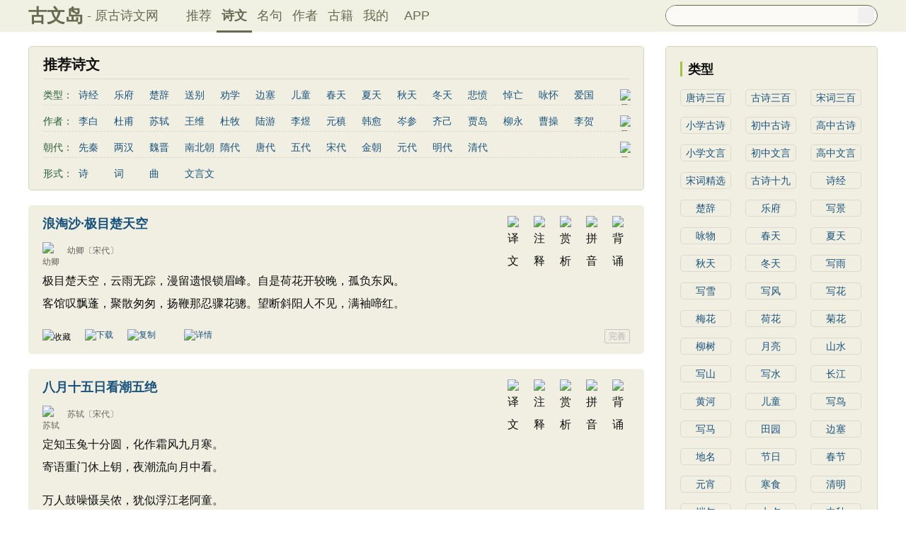

--- FILE ---
content_type: text/html; charset=utf-8
request_url: https://www.gushiwen.cn/shiwens/
body_size: 18612
content:

<!DOCTYPE html PUBLIC "-//W3C//DTD XHTML 1.0 Transitional//EN" "http://www.w3.org/TR/xhtml1/DTD/xhtml1-transitional.dtd">
<html xmlns="http://www.w3.org/1999/xhtml" id="html">
<head><meta http-equiv="Cache-Control" content="no-siteapp" /><meta http-equiv="Cache-Control" content="no-transform " /><meta http-equiv="Content-Type" content="text/html; charset=UTF-8" /><title>
推荐诗文_古文岛_原古诗文网
</title>
<script type="text/javascript">if ((navigator.userAgent.match(/(phone|pad|pod|iPhone|iPod|ios|iPad|Android|Mobile|BlackBerry|IEMobile|MQQBrowser|JUC|Fennec|wOSBrowser|BrowserNG|WebOS|Symbian|Windows Phone)/i))) {window.location.href ="https://m.guwendao.net/shiwens/default.aspx?page=1&tstr=&astr=&cstr=&xstr=";} else {}
</script>
<link href="/css/skin.css?time=251210" rel="stylesheet" type="text/css" /><link href="/css/layui.css?time=251210" rel="stylesheet" type="text/css" /><link href="/css/play.css?time=251210" rel="stylesheet" type="text/css" />
<script src="/js/jquery-3.2.1.min.js" type="text/javascript"></script>
<script type="text/javascript">function getCookie(name) {var arr,reg =new RegExp("(^| )" + name + "=([^;]*)(;|$)");if (arr =document.cookie.match(reg))
return unescape(arr[2]);else
return null;}
 function selectLike(id) {document.getElementById('likeImg' + id).name =parseInt(document.getElementById('likeImg' + id).name) + 1;if (document.getElementById('likeImg' + id).name =='1') {var idsShigeLaiyo =getCookie('idsShiwen2017');if (idsShigeLaiyo !=null &&idsShigeLaiyo !='') {var ids =idsShigeLaiyo.split(',');for (var i =0;i < ids.length;i++) {if (ids[i] ==id) {document.getElementById('likeImg' + id).src ='https://ziyuan.guwendao.net/siteimg/shou-cangok.png';document.getElementById('likeImg' + id).alt ='已收藏';break;}
}
}
}
}
 function selectLikeMingju(id) {document.getElementById('likeImg' + id).name =parseInt(document.getElementById('likeImg' + id).name) + 1;if (document.getElementById('likeImg' + id).name =='1') {var idsShigeLaiyo =getCookie('idsMingju2017');if (idsShigeLaiyo !=null &&idsShigeLaiyo !='') {var ids =idsShigeLaiyo.split(',');for (var i =0;i < ids.length;i++) {if (ids[i] ==id) {document.getElementById('likeImg' + id).src ='https://ziyuan.guwendao.net/siteimg/shou-cangok.png';document.getElementById('likeImg' + id).alt ='已收藏';break;}
}
}
}
}
 function selectLikeAuthor(id) {document.getElementById('likeImg' + id).name =parseInt(document.getElementById('likeImg' + id).name) + 1;if (document.getElementById('likeImg' + id).name =='1') {var idsShigeLaiyo =getCookie('idsAuthor2017');if (idsShigeLaiyo !=null &&idsShigeLaiyo !='') {var ids =idsShigeLaiyo.split(',');for (var i =0;i < ids.length;i++) {if (ids[i] ==id) {document.getElementById('likeImg' + id).src ='https://ziyuan.guwendao.net/siteimg/shou-cangok.png';document.getElementById('likeImg' + id).alt ='已收藏';break;}
}
}
}
}
 function selectLikeGuwen(id) {document.getElementById('likeImg' + id).name =parseInt(document.getElementById('likeImg' + id).name) + 1;if (document.getElementById('likeImg' + id).name =='1') {var idsShigeLaiyo =getCookie('idsGuji2017');if (idsShigeLaiyo !=null &&idsShigeLaiyo !='') {var ids =idsShigeLaiyo.split(',');for (var i =0;i < ids.length;i++) {if (ids[i] ==id) {document.getElementById('likeImg' + id).src ='https://ziyuan.guwendao.net/siteimg/shou-cangok.png';document.getElementById('likeImg' + id).alt ='已收藏';break;}
}
}
}
}
</script>
<script>var _hmt =_hmt ||[];(function () {var hm =document.createElement("script");hm.src ="//hm.baidu.com/hm.js?9007fab6814e892d3020a64454da5a55";var s =document.getElementsByTagName("script")[0];s.parentNode.insertBefore(hm,s);})();</script>
<script>var _hmt =_hmt ||[];(function () {var hm =document.createElement("script");hm.src ="https://hm.baidu.com/hm.js?9811648d1409c4608cf19093200cee83";var s =document.getElementsByTagName("script")[0];s.parentNode.insertBefore(hm,s);})();</script>
</head>
<body onclick="closeshowBos()">
<div class="maintopbc" style=" height:45px; background:url(https://ziyuan.guwendao.net/siteimg/24jie/%e5%a4%a7%e5%af%92small.jpg) top center no-repeat; background-size:cover;">
<div class="maintop" style="opacity:0.94;">
<div class="cont">
<div class="left">
<a href="/">古文岛</a><span>- 原古诗文网</span>
</div>
<div class="right">
<div class="son1">
<a style="margin-left:1px;" href="/">推荐</a>
<a href="/shiwens/" style="border-bottom:3px solid #5D6146; font-weight:bold; line-height:45px; height:43px;">诗文</a>
<a href="/mingjus/">名句</a>
<a href="/authors/">作者</a>
<a href="/guwen/">古籍</a>
<a href="/user/collect.aspx" rel="nofollow">我的</a>
<a style="width:65px;" href="/app/DefaultGwd.aspx" target="_blank">APP</a>
</div>
<div class="son2">
<div class="search">
<form action="/search.aspx" onsubmit="return selectSearch()" contentType="text/html; charset=utf-8">
<input onkeydown="noajaxkeyUp()" oninput="goshowBos()" id="txtKey" name="value" type="text" value="" maxlength="40" autocomplete="off" style="height:25px; line-height:25px; float:left; padding-left:10px; width:255px; font-size:14px; clear:left; border:0px;" />
<input type="submit" style="float:right; width:23px; height:23px; clear:right; margin-top:2px; margin-right:4px; background-image:url(https://ziyuan.guwendao.net/siteimg/docSearch230511.png); background-repeat:no-repeat; background-size:23px 23px; border:0px;cursor:pointer;" value="" />
<input id="b" style="display:none;" type="text" />
</form>
</div>
</div>
</div>
</div>
</div>
<div class="main3">
<div style="width:300px; float:right;">
<div id="box"></div>
</div>
</div>
</div>
<div class="container" id="container">
<div class="audio-player-container" id="audioplayercontainer">
<div class="audio-player-controls">
<button id="prevButton"><img src="/img/play/prevButton.png" /></button>
<button id="playPauseButton"><img src="/img/play/playPauseButton.png" /></button>
<button id="nextButton"><img src="/img/play/nextButton.png" /></button>
<div class="progress-container">
<div class="time-info">
<div class="time-infoleft">
<span class="timenamestr" id="nameStr">东北一枝花</span>
<span class="time-langsong" id="author">-张哈哈</span>
</div>
<div class="time-inforhgit">
<span class="time-start" id="currentTime">0:00</span> /
<span class="time-end" id="duration">0:00</span>
<span class="time-langsong" id="langsongspan">(朗诵：<span id="langsongauthor">琼花</span>)</span>
</div>
</div>
<div class="progressBackground" id="progressBackground"></div>
<div class="progress" id="progress"></div>
<div class="progressBall" id="progressBall"></div>
</div>
<div class="close-button" id="closeButton"><img src="/img/play/close.png" /></div>
<button id="xunhuanButton"><img src="/img/play/listplay.png" id="currentModeIcon"/></button>
<button id="beisuButton"><img src="/img/play/beisu.png" /></button>
<div class="listButton">
<span class="payaaa">
<button id="listButton">
<img src="/img/play/list.png" alt="播放列表按钮" />
</button>
<span id="palynum">12</span>
</span>
<div class="playlist-container" id="playlistcontainer">
<div class="playlist-header">
播放列表 <span class="right-icons">
<img src="/img/play/clear.png" class="icon-space" id="clear" />
<img src="/img/play/playclose.png" class="icon-space" id="playclose"/>
</span>
</div>
<div class="playlist-wrapper" id="playlistWrapper">
<ul class="playlist" id="playlist">初始的播放列表项</ul>
</div>
</div>
</div>
<div class="volume-control">
<span id="volume"><img src="/img/play/volume.png" /></span>
<input type="range" id="volumeControl" min="0" max="1" step="0.01" value="0.5">
</div>
<div class="speed-controls" id="speedControls">
<ul class="speed-options" id="speedOptions">
<li data-value="0.25" class="list-item">0.25x</li>
<li data-value="0.5" class="list-item">0.5x</li>
<li data-value="0.75" class="list-item">0.75x</li>
<li data-value="1" class="list-item selected">1.0x</li>
<li data-value="1.25" class="list-item">1.25x</li>
<li data-value="1.5" class="list-item">1.5x</li>
<li data-value="2" class="list-item">2.0x</li>
</ul>
</div>
<div class="play-mode" id="playModeControls">
<ul class="play-options" id="playModeOptions">
<li data-value="listLoop" class="list-item selected"><img src="/img/play/listplay.png" class="icon" />列表循环</li>
<li data-value="random" class="list-item"><img src="/img/play/random.png" class="icon" />随机播放</li>
<li data-value="singleLoop" class="list-item"><img src="/img/play/singpaly.png" class="icon" />单曲循环</li>
<li data-value="single" class="list-item"><img src="/img/play/sing.png" class="icon" />单曲播放</li>
</ul>
</div>
</div>
<audio id="audioPlayer" style="display: none;">您的浏览器不支持<code>audio</code> 元素。</audio>
</div>
</div>
<div class="main3">
<div class="left">
<div class="titletype">
<div class="son1"><h1>推荐诗文<span style="color:#999999; display:none;" id="id-Liebiao">列表</span><span style=" display:none;" id="id-Xiexian">/</span><span style="color:#999999; display:none;" id="id-Zhaiyao">略缩</span></h1></div>
<div id="type1" class="son2" style=" height:26px;">
<div class="sleft">
<span>类型：</span>
</div>
<div class="sright">
<a href="/shiwens/default.aspx?tstr=%e8%af%97%e7%bb%8f">诗经</a>
<a href="/shiwens/default.aspx?tstr=%e4%b9%90%e5%ba%9c">乐府</a>
<a href="/shiwens/default.aspx?tstr=%e6%a5%9a%e8%be%9e">楚辞</a>
<a href="/shiwens/default.aspx?tstr=%e9%80%81%e5%88%ab">送别</a>
<a href="/shiwens/default.aspx?tstr=%e5%8a%9d%e5%ad%a6">劝学</a>
<a href="/shiwens/default.aspx?tstr=%e8%be%b9%e5%a1%9e">边塞</a>
<a href="/shiwens/default.aspx?tstr=%e5%84%bf%e7%ab%a5">儿童</a>
<a href="/shiwens/default.aspx?tstr=%e6%98%a5%e5%a4%a9">春天</a>
<a href="/shiwens/default.aspx?tstr=%e5%a4%8f%e5%a4%a9">夏天</a>
<a href="/shiwens/default.aspx?tstr=%e7%a7%8b%e5%a4%a9">秋天</a>
<a href="/shiwens/default.aspx?tstr=%e5%86%ac%e5%a4%a9">冬天</a>
<a href="/shiwens/default.aspx?tstr=%e6%82%b2%e6%84%a4">悲愤</a>
<a href="/shiwens/default.aspx?tstr=%e6%82%bc%e4%ba%a1">悼亡</a>
<a href="/shiwens/default.aspx?tstr=%e5%92%8f%e6%80%80">咏怀</a>
<a href="/shiwens/default.aspx?tstr=%e7%88%b1%e5%9b%bd">爱国</a>
<a href="/shiwens/default.aspx?tstr=%e6%80%9d%e4%b9%a1">思乡</a>
<a href="/shiwens/default.aspx?tstr=%e5%92%8f%e7%89%a9">咏物</a>
<a href="/shiwens/default.aspx?tstr=%e7%88%b1%e6%83%85">爱情</a>
<a href="/shiwens/default.aspx?tstr=%e7%94%b0%e5%9b%ad">田园</a>
<a href="/shiwens/default.aspx?tstr=%e6%b0%91%e6%ad%8c">民歌</a>
<a href="/shiwens/default.aspx?tstr=%e6%b0%91%e8%b0%a3">民谣</a>
<a href="/shiwens/default.aspx?tstr=%e5%b1%b1%e6%b0%b4">山水</a>
<a href="/shiwens/default.aspx?tstr=%e6%80%80%e5%8f%a4">怀古</a>
<a href="/shiwens/default.aspx?tstr=%e5%92%8f%e5%8f%b2">咏史</a>
<a href="/shiwens/default.aspx?tstr=%e6%95%a3%e6%96%87">散文</a>
<a href="/shiwens/default.aspx?tstr=%e9%97%ba%e6%80%a8">闺怨</a>
<a href="/shiwens/default.aspx?tstr=%e6%8a%92%e6%83%85">抒情</a>
<a href="/shiwens/default.aspx?tstr=%e8%b5%9e%e7%be%8e">赞美</a>
<a href="/shiwens/default.aspx?tstr=%e5%92%8f%e6%9f%b3">咏柳</a>
<a href="/shiwens/default.aspx?tstr=%e8%af%bb%e4%b9%a6">读书</a>
<a href="/shiwens/default.aspx?tstr=%e7%a7%8b%e6%80%9d">秋思</a>
<a href="/shiwens/default.aspx?tstr=%e5%93%b2%e7%90%86">哲理</a>
<a href="/shiwens/default.aspx?tstr=%e7%a6%bb%e5%88%ab">离别</a>
<a href="/shiwens/default.aspx?tstr=%e6%a2%85%e8%8a%b1">梅花</a>
<a href="/shiwens/default.aspx?tstr=%e5%8f%99%e4%ba%8b">叙事</a>
<a href="/shiwens/default.aspx?tstr=%e5%86%99%e9%9b%aa">写雪</a>
<a href="/shiwens/default.aspx?tstr=%e5%86%99%e6%99%af">写景</a>
<a href="/shiwens/default.aspx?tstr=%e6%9c%88%e4%ba%ae">月亮</a>
<a href="/shiwens/default.aspx?tstr=%e9%95%bf%e8%af%97">长诗</a>
<a href="/shiwens/default.aspx?tstr=%e5%8a%b1%e5%bf%97">励志</a>
<a href="/shiwens/default.aspx?tstr=%e6%88%98%e4%ba%89">战争</a>
<a href="/shiwens/default.aspx?tstr=%e8%8d%b7%e8%8a%b1">荷花</a>
<a href="/shiwens/default.aspx?tstr=%e9%a2%98%e7%94%bb">题画</a>
<a href="/shiwens/default.aspx?tstr=%e6%84%9f%e6%81%a9">感恩</a>
<a href="/shiwens/default.aspx?tstr=%e5%8a%a8%e7%89%a9">动物</a>
<a href="/shiwens/default.aspx?tstr=%e6%95%a3%e6%9b%b2">散曲</a>
<a href="/shiwens/default.aspx?tstr=%e6%84%9f%e6%80%80">感怀</a>
<a href="/shiwens/default.aspx?tstr=%e9%a5%ae%e9%85%92">饮酒</a>
<a href="/shiwens/default.aspx?tstr=%e8%90%bd%e8%8a%b1">落花</a>
<a href="/shiwens/default.aspx?tstr=%e6%a1%83%e8%8a%b1">桃花</a>
<a href="/shiwens/default.aspx?tstr=%e5%86%99%e9%9b%a8">写雨</a>
<a href="/shiwens/default.aspx?tstr=%e9%9d%92%e6%98%a5">青春</a>
<a href="/shiwens/default.aspx?tstr=%e5%86%99%e5%b1%b1">写山</a>
<a href="/shiwens/default.aspx?tstr=%e5%8a%9d%e5%ad%a6">劝学</a>
<a href="/shiwens/default.aspx?tstr=%e8%ae%ba%e8%af%97">论诗</a>
<a href="/shiwens/default.aspx?tstr=%e6%b8%b8%e4%bb%99">游仙</a>
<a href="/shiwens/default.aspx?tstr=%e8%8a%82%e6%97%a5">节日</a>
<a href="/shiwens/default.aspx?tstr=%e6%98%a5%e8%8a%82">春节</a>
<a style=" width:62px;" href="/shiwens/default.aspx?tstr=%e5%85%83%e5%ae%b5%e8%8a%82">元宵节</a>
<a style=" width:62px;" href="/shiwens/default.aspx?tstr=%e5%af%92%e9%a3%9f%e8%8a%82">寒食节</a>
<a style=" width:62px;" href="/shiwens/default.aspx?tstr=%e6%b8%85%e6%98%8e%e8%8a%82">清明节</a>
<a style=" width:62px;" href="/shiwens/default.aspx?tstr=%e7%ab%af%e5%8d%88%e8%8a%82">端午节</a>
<a style=" width:62px;" href="/shiwens/default.aspx?tstr=%e4%b8%83%e5%a4%95%e8%8a%82">七夕节</a>
<a style=" width:62px;" href="/shiwens/default.aspx?tstr=%e4%b8%ad%e7%a7%8b%e8%8a%82">中秋节</a>
<a style=" width:62px;" href="/shiwens/default.aspx?tstr=%e9%87%8d%e9%98%b3%e8%8a%82">重阳节</a>
<a style=" width:79px;" href="/shiwens/default.aspx?tstr=%e6%89%98%e7%89%a9%e8%a8%80%e5%bf%97">托物言志</a>
<a style=" width:79px;" href="/shiwens/default.aspx?tstr=%e5%8f%a4%e6%96%87%e8%a7%82%e6%ad%a2">古文观止</a>
<a style=" width:79px;" href="/shiwens/default.aspx?tstr=%e5%ae%8b%e8%af%8d%e7%b2%be%e9%80%89">宋词精选</a>
<a style=" width:79px;" href="/shiwens/default.aspx?tstr=%e5%b0%8f%e5%ad%a6%e5%8f%a4%e8%af%97">小学古诗</a>
<a style=" width:79px;" href="/shiwens/default.aspx?tstr=%e5%88%9d%e4%b8%ad%e5%8f%a4%e8%af%97">初中古诗</a>
<a style=" width:79px;" href="/shiwens/default.aspx?tstr=%e9%ab%98%e4%b8%ad%e5%8f%a4%e8%af%97">高中古诗</a>
<a style="width:90px;" href="/shiwens/default.aspx?tstr=%e5%b0%8f%e5%ad%a6%e6%96%87%e8%a8%80%e6%96%87">小学文言文</a>
<a style="width:90px;" href="/shiwens/default.aspx?tstr=%e5%88%9d%e4%b8%ad%e6%96%87%e8%a8%80%e6%96%87">初中文言文</a>
<a style="width:90px;" href="/shiwens/default.aspx?tstr=%e9%ab%98%e4%b8%ad%e6%96%87%e8%a8%80%e6%96%87">高中文言文</a>
<a style="width:90px;" href="/shiwens/default.aspx?tstr=%e5%94%90%e8%af%97%e4%b8%89%e7%99%be%e9%a6%96">唐诗三百首</a>
<a style="width:90px;" href="/shiwens/default.aspx?tstr=%e5%8f%a4%e8%af%97%e4%b8%89%e7%99%be%e9%a6%96">古诗三百首</a>
<a style="width:90px;" href="/shiwens/default.aspx?tstr=%e5%ae%8b%e8%af%8d%e4%b8%89%e7%99%be%e9%a6%96">宋词三百首</a>
<a style="width:90px;" href="/shiwens/default.aspx?tstr=%e5%8f%a4%e8%af%97%e5%8d%81%e4%b9%9d%e9%a6%96">古诗十九首</a>
</div>
<div class="sright2"><img id="imgType1" src="https://ziyuan.guwendao.net/siteimg/jianTop.png" alt="展开" width="12" height="12" onclick="clickType()" /></div>
</div>
<div id="type2" class="son2" style=" height:26px;">
<div class="sleft">
<span>作者：</span>
</div>
<div class="sright">
<a href="/shiwens/default.aspx?astr=%e6%9d%8e%e7%99%bd">李白</a>
<a href="/shiwens/default.aspx?astr=%e6%9d%9c%e7%94%ab">杜甫</a>
<a href="/shiwens/default.aspx?astr=%e8%8b%8f%e8%bd%bc">苏轼</a>
<a href="/shiwens/default.aspx?astr=%e7%8e%8b%e7%bb%b4">王维</a>
<a href="/shiwens/default.aspx?astr=%e6%9d%9c%e7%89%a7">杜牧</a>
<a href="/shiwens/default.aspx?astr=%e9%99%86%e6%b8%b8">陆游</a>
<a href="/shiwens/default.aspx?astr=%e6%9d%8e%e7%85%9c">李煜</a>
<a href="/shiwens/default.aspx?astr=%e5%85%83%e7%a8%b9">元稹</a>
<a href="/shiwens/default.aspx?astr=%e9%9f%a9%e6%84%88">韩愈</a>
<a href="/shiwens/default.aspx?astr=%e5%b2%91%e5%8f%82">岑参</a>
<a href="/shiwens/default.aspx?astr=%e9%bd%90%e5%b7%b1">齐己</a>
<a href="/shiwens/default.aspx?astr=%e8%b4%be%e5%b2%9b">贾岛</a>
<a href="/shiwens/default.aspx?astr=%e6%9f%b3%e6%b0%b8">柳永</a>
<a href="/shiwens/default.aspx?astr=%e6%9b%b9%e6%93%8d">曹操</a>
<a href="/shiwens/default.aspx?astr=%e6%9d%8e%e8%b4%ba">李贺</a>
<a href="/shiwens/default.aspx?astr=%e6%9b%b9%e6%a4%8d">曹植</a>
<a href="/shiwens/default.aspx?astr=%e5%bc%a0%e7%b1%8d">张籍</a>
<a href="/shiwens/default.aspx?astr=%e5%ad%9f%e9%83%8a">孟郊</a>
<a href="/shiwens/default.aspx?astr=%e7%9a%8e%e7%84%b6">皎然</a>
<a href="/shiwens/default.aspx?astr=%e8%ae%b8%e6%b5%91">许浑</a>
<a href="/shiwens/default.aspx?astr=%e7%bd%97%e9%9a%90">罗隐</a>
<a href="/shiwens/default.aspx?astr=%e8%b4%af%e4%bc%91">贯休</a>
<a href="/shiwens/default.aspx?astr=%e9%9f%a6%e5%ba%84">韦庄</a>
<a href="/shiwens/default.aspx?astr=%e5%b1%88%e5%8e%9f">屈原</a>
<a href="/shiwens/default.aspx?astr=%e7%8e%8b%e5%8b%83">王勃</a>
<a href="/shiwens/default.aspx?astr=%e5%bc%a0%e7%a5%9c">张祜</a>
<a href="/shiwens/default.aspx?astr=%e7%8e%8b%e5%bb%ba">王建</a>
<a href="/shiwens/default.aspx?astr=%e6%99%8f%e6%ae%8a">晏殊</a>
<a href="/shiwens/default.aspx?astr=%e5%b2%b3%e9%a3%9e">岳飞</a>
<a href="/shiwens/default.aspx?astr=%e5%a7%9a%e5%90%88">姚合</a>
<a href="/shiwens/default.aspx?astr=%e5%8d%a2%e7%ba%b6">卢纶</a>
<a href="/shiwens/default.aspx?astr=%e7%a7%a6%e8%a7%82">秦观</a>
<a href="/shiwens/default.aspx?astr=%e9%92%b1%e8%b5%b7">钱起</a>
<a href="/shiwens/default.aspx?astr=%e6%9c%b1%e7%86%b9">朱熹</a>
<a href="/shiwens/default.aspx?astr=%e9%9f%a9%e5%81%93">韩偓</a>
<a href="/shiwens/default.aspx?astr=%e9%ab%98%e9%80%82">高适</a>
<a href="/shiwens/default.aspx?astr=%e6%96%b9%e5%b9%b2">方干</a>
<a href="/shiwens/default.aspx?astr=%e6%9d%8e%e5%b3%a4">李峤</a>
<a href="/shiwens/default.aspx?astr=%e8%b5%b5%e5%98%8f">赵嘏</a>
<a href="/shiwens/default.aspx?astr=%e8%b4%ba%e9%93%b8">贺铸</a>
<a href="/shiwens/default.aspx?astr=%e9%83%91%e8%b0%b7">郑谷</a>
<a href="/shiwens/default.aspx?astr=%e9%83%91%e7%87%ae">郑燮</a>
<a href="/shiwens/default.aspx?astr=%e5%bc%a0%e8%af%b4">张说</a>
<a href="/shiwens/default.aspx?astr=%e5%bc%a0%e7%82%8e">张炎</a>
<a style=" width:62px;" href="/shiwens/default.aspx?astr=%e7%99%bd%e5%b1%85%e6%98%93">白居易</a>
<a style=" width:62px;" href="/shiwens/default.aspx?astr=%e8%be%9b%e5%bc%83%e7%96%be">辛弃疾</a>
<a style=" width:62px;" href="/shiwens/default.aspx?astr=%e6%9d%8e%e6%b8%85%e7%85%a7">李清照</a>
<a style=" width:62px;" href="/shiwens/default.aspx?astr=%e5%88%98%e7%a6%b9%e9%94%a1">刘禹锡</a>
<a style=" width:62px;" href="/shiwens/default.aspx?astr=%e6%9d%8e%e5%95%86%e9%9a%90">李商隐</a>
<a style=" width:62px;" href="/shiwens/default.aspx?astr=%e9%99%b6%e6%b8%8a%e6%98%8e">陶渊明</a>
<a style=" width:62px;" href="/shiwens/default.aspx?astr=%e5%ad%9f%e6%b5%a9%e7%84%b6">孟浩然</a>
<a style=" width:62px;" href="/shiwens/default.aspx?astr=%e6%9f%b3%e5%ae%97%e5%85%83">柳宗元</a>
<a style=" width:62px;" href="/shiwens/default.aspx?astr=%e7%8e%8b%e5%ae%89%e7%9f%b3">王安石</a>
<a style=" width:62px;" href="/shiwens/default.aspx?astr=%e6%ac%a7%e9%98%b3%e4%bf%ae">欧阳修</a>
<a style=" width:62px;" href="/shiwens/default.aspx?astr=%e9%9f%a6%e5%ba%94%e7%89%a9">韦应物</a>
<a style=" width:62px;" href="/shiwens/default.aspx?astr=%e6%b8%a9%e5%ba%ad%e7%ad%a0">温庭筠</a>
<a style=" width:62px;" href="/shiwens/default.aspx?astr=%e5%88%98%e9%95%bf%e5%8d%bf">刘长卿</a>
<a style=" width:62px;" href="/shiwens/default.aspx?astr=%e7%8e%8b%e6%98%8c%e9%be%84">王昌龄</a>
<a style=" width:62px;" href="/shiwens/default.aspx?astr=%e6%9d%a8%e4%b8%87%e9%87%8c">杨万里</a>
<a style=" width:62px;" href="/shiwens/default.aspx?astr=%e8%af%b8%e8%91%9b%e4%ba%ae">诸葛亮</a>
<a style=" width:62px;" href="/shiwens/default.aspx?astr=%e8%8c%83%e4%bb%b2%e6%b7%b9">范仲淹</a>
<a style=" width:62px;" href="/shiwens/default.aspx?astr=%e9%99%86%e9%be%9f%e8%92%99">陆龟蒙</a>
<a style=" width:62px;" href="/shiwens/default.aspx?astr=%e6%99%8f%e5%87%a0%e9%81%93">晏几道</a>
<a style=" width:62px;" href="/shiwens/default.aspx?astr=%e5%91%a8%e9%82%a6%e5%bd%a6">周邦彦</a>
<a style=" width:62px;" href="/shiwens/default.aspx?astr=%e6%9d%9c%e8%8d%80%e9%b9%a4">杜荀鹤</a>
<a style=" width:62px;" href="/shiwens/default.aspx?astr=%e5%90%b4%e6%96%87%e8%8b%b1">吴文英</a>
<a style=" width:62px;" href="/shiwens/default.aspx?astr=%e9%a9%ac%e8%87%b4%e8%bf%9c">马致远</a>
<a style=" width:62px;" href="/shiwens/default.aspx?astr=%e7%9a%ae%e6%97%a5%e4%bc%91">皮日休</a>
<a style=" width:62px;" href="/shiwens/default.aspx?astr=%e5%b7%a6%e4%b8%98%e6%98%8e">左丘明</a>
<a style=" width:62px;" href="/shiwens/default.aspx?astr=%e5%bc%a0%e4%b9%9d%e9%be%84">张九龄</a>
<a style=" width:62px;" href="/shiwens/default.aspx?astr=%e6%9d%83%e5%be%b7%e8%88%86">权德舆</a>
<a style=" width:62px;" href="/shiwens/default.aspx?astr=%e9%bb%84%e5%ba%ad%e5%9d%9a">黄庭坚</a>
<a style=" width:62px;" href="/shiwens/default.aspx?astr=%e5%8f%b8%e9%a9%ac%e8%bf%81">司马迁</a>
<a style=" width:62px;" href="/shiwens/default.aspx?astr=%e7%9a%87%e7%94%ab%e5%86%89">皇甫冉</a>
<a style=" width:62px;" href="/shiwens/default.aspx?astr=%e5%8d%93%e6%96%87%e5%90%9b">卓文君</a>
<a style=" width:62px;" href="/shiwens/default.aspx?astr=%e6%96%87%e5%a4%a9%e7%a5%a5">文天祥</a>
<a style=" width:62px;" href="/shiwens/default.aspx?astr=%e5%88%98%e8%be%b0%e7%bf%81">刘辰翁</a>
<a style=" width:62px;" href="/shiwens/default.aspx?astr=%e9%99%88%e5%ad%90%e6%98%82">陈子昂</a>
<a style=" width:79px;" href="/shiwens/default.aspx?astr=%e7%ba%b3%e5%85%b0%e6%80%a7%e5%be%b7">纳兰性德</a>
</div>
<div class="sright2"><img id="imgType2" src="https://ziyuan.guwendao.net/siteimg/jianTop.png" alt="展开" width="12" height="12" onclick="clickType2()" /></div>
</div>
<div id="type3" class="son2" style=" height:26px;">
<div class="sleft">
<span>朝代：</span>
</div>
<div class="sright">
<a href="/shiwens/default.aspx?cstr=%e5%85%88%e7%a7%a6">先秦</a>
<a href="/shiwens/default.aspx?cstr=%e4%b8%a4%e6%b1%89">两汉</a>
<a href="/shiwens/default.aspx?cstr=%e9%ad%8f%e6%99%8b">魏晋</a>
<a href="/shiwens/default.aspx?cstr=%e5%8d%97%e5%8c%97%e6%9c%9d">南北朝</a>
<a href="/shiwens/default.aspx?cstr=%e9%9a%8b%e4%bb%a3">隋代</a>
<a href="/shiwens/default.aspx?cstr=%e5%94%90%e4%bb%a3">唐代</a>
<a href="/shiwens/default.aspx?cstr=%e4%ba%94%e4%bb%a3">五代</a>
<a href="/shiwens/default.aspx?cstr=%e5%ae%8b%e4%bb%a3">宋代</a>
<a href="/shiwens/default.aspx?cstr=%e9%87%91%e6%9c%9d">金朝</a>
<a href="/shiwens/default.aspx?cstr=%e5%85%83%e4%bb%a3">元代</a>
<a href="/shiwens/default.aspx?cstr=%e6%98%8e%e4%bb%a3">明代</a>
<a href="/shiwens/default.aspx?cstr=%e6%b8%85%e4%bb%a3">清代</a>
</div>
<div class="sright2"><img id="imgType3" src="https://ziyuan.guwendao.net/siteimg/jianTop.png" alt="展开" width="12" height="12" onclick="clickType3()" /></div>
</div>
<div class="son2" style="margin-bottom:5px; border:0px;">
<div class="sleft">
<span>形式：</span>
</div>
<div class="sright">
<a href="/shiwens/default.aspx?xstr=%e8%af%97">诗</a>
<a href="/shiwens/default.aspx?xstr=%e8%af%8d">词</a>
<a href="/shiwens/default.aspx?xstr=%e6%9b%b2">曲</a>
<a href="/shiwens/default.aspx?xstr=%e6%96%87%e8%a8%80%e6%96%87">文言文</a>
</div>
</div>
</div>
<div id="leftZhankai" style=" display:none;">
<div style=" width:1px; height:1px; overflow:hidden;">
<textarea style=" background-color:#F0EFE2; border:0px;overflow:hidden;" cols="1" rows="1" id="txtare72044">极目楚天空，云雨无踪，漫留遗恨锁眉峰。自是荷花开较晚，孤负东风。客馆叹飘蓬，聚散匆匆，扬鞭那忍骤花骢。望断斜阳人不见，满袖啼红。——宋代·幼卿《浪淘沙·极目楚天空》https://www.guwendao.net/shiwenv_a07313c59ccf.aspx</textarea>
</div>
<div class="sons">
<div class="cont">
<div class="yizhu">
<img src="https://ziyuan.guwendao.net/siteimg/bei-pic.png" width="25" height="25" alt="背诵" onclick="OnBeisong230427('a07313c59ccf','http://www.gushiwen.cn/shiwens/default.aspx','E4CA0439EE04264F11DDB2CF7A477009')" id="btnBeisonga07313c59ccf"/>
<img style=" display:none;" src="https://ziyuan.guwendao.net/siteimg/yin-pic.png" width="25" height="25" alt="拼音" onclick="OnPinyin230427('a07313c59ccf','E4CA0439EE04264F11DDB2CF7A477009')" id="btnPinyina07313c59ccf"/>
<img style=" display:none;" src="https://ziyuan.guwendao.net/siteimg/shang-pic.png" width="25" height="25" alt="赏析" onclick="OnShangxi230427('a07313c59ccf','E4CA0439EE04264F11DDB2CF7A477009')" id="btnShangxia07313c59ccf"/>
<img style=" display:none;" src="https://ziyuan.guwendao.net/siteimg/zhu-pic.png" width="25" height="25" alt="注释" onclick="OnZhushi230427('a07313c59ccf','E4CA0439EE04264F11DDB2CF7A477009')" id="btnZhushia07313c59ccf"/>
<img style=" display:none;" src="https://ziyuan.guwendao.net/siteimg/yi-pic.png" width="25" height="25" alt="译文" onclick="OnYiwen230427('a07313c59ccf','E4CA0439EE04264F11DDB2CF7A477009')" id="btnYiwena07313c59ccf" />
<script type="text/javascript">document.getElementById("btnShangxia07313c59ccf").style.display ="block";</script>
<script type="text/javascript">document.getElementById("btnZhushia07313c59ccf").style.display ="block";</script>
<script type="text/javascript">document.getElementById("btnYiwena07313c59ccf").style.display ="block";</script>
<script type="text/javascript">document.getElementById("btnPinyina07313c59ccf").style.display ="block";</script>
</div>
<div id="zhengwena07313c59ccf">
<p><a style="font-size:18px; line-height:22px; height:22px;" target="_blank" href="/shiwenv_a07313c59ccf.aspx"><b>浪淘沙·极目楚天空</b></a></p>
<p class="source"><a target="_blank" href="/authorv.aspx?name=%e5%b9%bc%e5%8d%bf">
<img src="https://ziyuan.guwendao.net/authorImg300/%e5%ae%8b%e4%bb%a3.jpg" alt="幼卿" />
幼卿</a><a href="/shiwens/default.aspx?cstr=%e5%ae%8b%e4%bb%a3">〔宋代〕</a></p>
<div class="contson" id="contsona07313c59ccf">
极目楚天空，云雨无踪，漫留遗恨锁眉峰。自是荷花开较晚，孤负东风。<br />客馆叹飘蓬，聚散匆匆，扬鞭那忍骤花骢。望断斜阳人不见，满袖啼红。
</div>
</div>
</div>
<div class="tool">
<div class="shoucang"><img id="likeImg72044" name="0" onload="selectLike(72044)" onclick="changeLike(72044,'3CB81EF8C7017482','http://www.gushiwen.cn/shiwens/default.aspx')" src="https://ziyuan.guwendao.net/siteimg/shou-cang.png" alt="收藏" width="19" height="19" /></div>
<div class="toolpinglun"><a href="/app/DefaultGwd.aspx"><img src="https://ziyuan.guwendao.net/siteimg/down-load.png" alt="下载" width="19" height="19" /></a></div>
<div class="toolpinglun"><a href="javascript:copy(72044,'http://www.gushiwen.cn/shiwens/default.aspx')"><img src="https://ziyuan.guwendao.net/siteimg/co-py.png" alt="复制" width="19" height="19" /></a></div>
<div class="toolpinglun"><a href="javascript:Play('a07313c59ccf','http://www.gushiwen.cn/shiwens/default.aspx')"><img id="speakerimga07313c59ccf" src="https://ziyuan.guwendao.net/siteimg/speak-er.png" / alt="" width="19" height="19"/></a></div>
<div class="toolpinglun"><a href="/shiwenv_a07313c59ccf.aspx" target="_blank"><img src="https://ziyuan.guwendao.net/siteimg/tool-more.png" alt="详情" width="19" height="19" /></a></div>
<div class="jiucuo"><a href="/jiucuo.aspx?u=%e8%af%97%e6%96%87a07313c59ccf%e3%80%8a%e6%b5%aa%e6%b7%98%e6%b2%99%c2%b7%e6%9e%81%e7%9b%ae%e6%a5%9a%e5%a4%a9%e7%a9%ba%e3%80%8b" target="_blank">完善</a></div>
</div>
<div id="toolPlaya07313c59ccf" style=" display:none;clear:both;"></div>
</div>
<div style=" width:1px; height:1px; overflow:hidden;">
<textarea style=" background-color:#F0EFE2; border:0px;overflow:hidden;" cols="1" rows="1" id="txtare73370">定知玉兔十分圆，化作霜风九月寒。寄语重门休上钥，夜潮流向月中看。万人鼓噪慑吴侬，犹似浮江老阿童。欲识潮头高几许？越山浑在浪花中。江边身世两悠悠，久与沧波共白头。造物亦知人易老，故叫江水向西流。吴儿生长狎涛渊，冒利轻生不自怜。东海若知明主意，应教斥卤变桑田。江神河伯两醯鸡，海若东来气吐霓。安得夫差水犀手，三千强弩射潮低。——宋代·苏轼《八月十五日看潮五绝》https://www.guwendao.net/shiwenv_645920b1fd1a.aspx</textarea>
</div>
<div class="sons">
<div class="cont">
<div class="yizhu">
<img src="https://ziyuan.guwendao.net/siteimg/bei-pic.png" width="25" height="25" alt="背诵" onclick="OnBeisong230427('645920b1fd1a','http://www.gushiwen.cn/shiwens/default.aspx','92BB461FD63AB630B207E343AA32643A')" id="btnBeisong645920b1fd1a"/>
<img style=" display:none;" src="https://ziyuan.guwendao.net/siteimg/yin-pic.png" width="25" height="25" alt="拼音" onclick="OnPinyin230427('645920b1fd1a','92BB461FD63AB630B207E343AA32643A')" id="btnPinyin645920b1fd1a"/>
<img style=" display:none;" src="https://ziyuan.guwendao.net/siteimg/shang-pic.png" width="25" height="25" alt="赏析" onclick="OnShangxi230427('645920b1fd1a','92BB461FD63AB630B207E343AA32643A')" id="btnShangxi645920b1fd1a"/>
<img style=" display:none;" src="https://ziyuan.guwendao.net/siteimg/zhu-pic.png" width="25" height="25" alt="注释" onclick="OnZhushi230427('645920b1fd1a','92BB461FD63AB630B207E343AA32643A')" id="btnZhushi645920b1fd1a"/>
<img style=" display:none;" src="https://ziyuan.guwendao.net/siteimg/yi-pic.png" width="25" height="25" alt="译文" onclick="OnYiwen230427('645920b1fd1a','92BB461FD63AB630B207E343AA32643A')" id="btnYiwen645920b1fd1a" />
<script type="text/javascript">document.getElementById("btnShangxi645920b1fd1a").style.display ="block";</script>
<script type="text/javascript">document.getElementById("btnZhushi645920b1fd1a").style.display ="block";</script>
<script type="text/javascript">document.getElementById("btnYiwen645920b1fd1a").style.display ="block";</script>
<script type="text/javascript">document.getElementById("btnPinyin645920b1fd1a").style.display ="block";</script>
</div>
<div id="zhengwen645920b1fd1a">
<p><a style="font-size:18px; line-height:22px; height:22px;" target="_blank" href="/shiwenv_645920b1fd1a.aspx"><b>八月十五日看潮五绝</b></a></p>
<p class="source"><a target="_blank" href="/authorv.aspx?name=%e8%8b%8f%e8%bd%bc">
<img src="https://ziyuan.guwendao.net/authorImg300/sushi.jpg" alt="苏轼" />
苏轼</a><a href="/shiwens/default.aspx?cstr=%e5%ae%8b%e4%bb%a3">〔宋代〕</a></p>
<div class="contson" id="contson645920b1fd1a">
<p>定知玉兔十分圆，化作霜风九月寒。<br />寄语重门休上钥，夜潮流向月中看。</p><p>万人鼓噪慑吴侬，犹似浮江老阿童。<br />欲识潮头高几许？越山浑在浪花中。</p><p>江边身世两悠悠，久与沧波共白头。<br />造物亦知人易老，故叫江水向西流。</p><p>吴儿生长狎涛渊，冒利轻生不自怜。<br />东海若知明主意，应教斥卤变桑田。</p><p>江神河伯两醯鸡，海若东来气吐霓。<br />安得夫差水犀手，三千强弩射潮低。</p>
</div>
</div>
</div>
<div class="tool">
<div class="shoucang"><img id="likeImg73370" name="0" onload="selectLike(73370)" onclick="changeLike(73370,'FB84F8194A60CB8A','http://www.gushiwen.cn/shiwens/default.aspx')" src="https://ziyuan.guwendao.net/siteimg/shou-cang.png" alt="收藏" width="19" height="19" /></div>
<div class="toolpinglun"><a href="/app/DefaultGwd.aspx"><img src="https://ziyuan.guwendao.net/siteimg/down-load.png" alt="下载" width="19" height="19" /></a></div>
<div class="toolpinglun"><a href="javascript:copy(73370,'http://www.gushiwen.cn/shiwens/default.aspx')"><img src="https://ziyuan.guwendao.net/siteimg/co-py.png" alt="复制" width="19" height="19" /></a></div>
<div class="toolpinglun"><a href="javascript:Play('645920b1fd1a','http://www.gushiwen.cn/shiwens/default.aspx')"><img id="speakerimg645920b1fd1a" src="https://ziyuan.guwendao.net/siteimg/speak-er.png" / alt="" width="19" height="19"/></a></div>
<div class="toolpinglun"><a href="/shiwenv_645920b1fd1a.aspx" target="_blank"><img src="https://ziyuan.guwendao.net/siteimg/tool-more.png" alt="详情" width="19" height="19" /></a></div>
<div class="jiucuo"><a href="/jiucuo.aspx?u=%e8%af%97%e6%96%87645920b1fd1a%e3%80%8a%e5%85%ab%e6%9c%88%e5%8d%81%e4%ba%94%e6%97%a5%e7%9c%8b%e6%bd%ae%e4%ba%94%e7%bb%9d%e3%80%8b" target="_blank">完善</a></div>
</div>
<div id="toolPlay645920b1fd1a" style=" display:none;clear:both;"></div>
</div>
<div style=" width:1px; height:1px; overflow:hidden;">
<textarea style=" background-color:#F0EFE2; border:0px;overflow:hidden;" cols="1" rows="1" id="txtare268099">风力掀天浪打头，只须一笑不须愁。近看两日远三月，气力穷时会自休。——宋代·杨万里《闷歌行十二首·其一》https://www.guwendao.net/shiwenv_bbeb1078935b.aspx</textarea>
</div>
<div class="sons">
<div class="cont">
<div class="yizhu">
<img src="https://ziyuan.guwendao.net/siteimg/bei-pic.png" width="25" height="25" alt="背诵" onclick="OnBeisong230427('bbeb1078935b','http://www.gushiwen.cn/shiwens/default.aspx','65D070096C380FC8001D36F4EB3BE35F')" id="btnBeisongbbeb1078935b"/>
<img style=" display:none;" src="https://ziyuan.guwendao.net/siteimg/yin-pic.png" width="25" height="25" alt="拼音" onclick="OnPinyin230427('bbeb1078935b','65D070096C380FC8001D36F4EB3BE35F')" id="btnPinyinbbeb1078935b"/>
<img style=" display:none;" src="https://ziyuan.guwendao.net/siteimg/shang-pic.png" width="25" height="25" alt="赏析" onclick="OnShangxi230427('bbeb1078935b','65D070096C380FC8001D36F4EB3BE35F')" id="btnShangxibbeb1078935b"/>
<img style=" display:none;" src="https://ziyuan.guwendao.net/siteimg/zhu-pic.png" width="25" height="25" alt="注释" onclick="OnZhushi230427('bbeb1078935b','65D070096C380FC8001D36F4EB3BE35F')" id="btnZhushibbeb1078935b"/>
<img style=" display:none;" src="https://ziyuan.guwendao.net/siteimg/yi-pic.png" width="25" height="25" alt="译文" onclick="OnYiwen230427('bbeb1078935b','65D070096C380FC8001D36F4EB3BE35F')" id="btnYiwenbbeb1078935b" />
<script type="text/javascript">document.getElementById("btnShangxibbeb1078935b").style.display ="block";</script>
<script type="text/javascript">document.getElementById("btnZhushibbeb1078935b").style.display ="block";</script>
<script type="text/javascript">document.getElementById("btnYiwenbbeb1078935b").style.display ="block";</script>
</div>
<div id="zhengwenbbeb1078935b">
<p><a style="font-size:18px; line-height:22px; height:22px;" target="_blank" href="/shiwenv_bbeb1078935b.aspx"><b>闷歌行十二首·其一</b></a></p>
<p class="source"><a target="_blank" href="/authorv.aspx?name=%e6%9d%a8%e4%b8%87%e9%87%8c">
<img src="https://ziyuan.guwendao.net/authorImg300/yangwanli.jpg" alt="杨万里" />
杨万里</a><a href="/shiwens/default.aspx?cstr=%e5%ae%8b%e4%bb%a3">〔宋代〕</a></p>
<div class="contson" id="contsonbbeb1078935b">
风力掀天浪打头，只须一笑不须愁。<br />近看两日远三月，气力穷时会自休。
</div>
</div>
</div>
<div class="tool">
<div class="shoucang"><img id="likeImg268099" name="0" onload="selectLike(268099)" onclick="changeLike(268099,'B4219189EA4EF327','http://www.gushiwen.cn/shiwens/default.aspx')" src="https://ziyuan.guwendao.net/siteimg/shou-cang.png" alt="收藏" width="19" height="19" /></div>
<div class="toolpinglun"><a href="/app/DefaultGwd.aspx"><img src="https://ziyuan.guwendao.net/siteimg/down-load.png" alt="下载" width="19" height="19" /></a></div>
<div class="toolpinglun"><a href="javascript:copy(268099,'http://www.gushiwen.cn/shiwens/default.aspx')"><img src="https://ziyuan.guwendao.net/siteimg/co-py.png" alt="复制" width="19" height="19" /></a></div>
<div class="toolpinglun"><a href="javascript:Play('bbeb1078935b','http://www.gushiwen.cn/shiwens/default.aspx')"><img id="speakerimgbbeb1078935b" src="https://ziyuan.guwendao.net/siteimg/speak-er.png" / alt="" width="19" height="19"/></a></div>
<div class="toolpinglun"><a href="/shiwenv_bbeb1078935b.aspx" target="_blank"><img src="https://ziyuan.guwendao.net/siteimg/tool-more.png" alt="详情" width="19" height="19" /></a></div>
<div class="jiucuo"><a href="/jiucuo.aspx?u=%e8%af%97%e6%96%87bbeb1078935b%e3%80%8a%e9%97%b7%e6%ad%8c%e8%a1%8c%e5%8d%81%e4%ba%8c%e9%a6%96%c2%b7%e5%85%b6%e4%b8%80%e3%80%8b" target="_blank">完善</a></div>
</div>
<div id="toolPlaybbeb1078935b" style=" display:none;clear:both;"></div>
</div>
<div style=" width:1px; height:1px; overflow:hidden;">
<textarea style=" background-color:#F0EFE2; border:0px;overflow:hidden;" cols="1" rows="1" id="txtare111">坎坎伐檀兮，置之河之干兮。河水清且涟猗。不稼不穑，胡取禾三百廛兮？不狩不猎，胡瞻尔庭有县貆兮？彼君子兮，不素餐兮！(置 一作 寘)坎坎伐辐兮，置之河之侧兮。河水清且直猗。不稼不穑，胡取禾三百亿兮？不狩不猎，胡瞻尔庭有县特兮？彼君子兮，不素食兮！坎坎伐轮兮，置之河之漘兮。河水清且沦猗。不稼不穑，胡取禾三百囷兮？不狩不猎，胡瞻尔庭有县鹑兮？彼君子兮，不素飧兮！——先秦·诗经·国风·魏风《伐檀》https://www.guwendao.net/shiwenv_ac847f034730.aspx</textarea>
</div>
<div class="sons">
<div class="cont">
<div class="yizhu">
<img src="https://ziyuan.guwendao.net/siteimg/bei-pic.png" width="25" height="25" alt="背诵" onclick="OnBeisong230427('ac847f034730','http://www.gushiwen.cn/shiwens/default.aspx','848A137DFDA83941BB167A41F378296E')" id="btnBeisongac847f034730"/>
<img style=" display:none;" src="https://ziyuan.guwendao.net/siteimg/yin-pic.png" width="25" height="25" alt="拼音" onclick="OnPinyin230427('ac847f034730','848A137DFDA83941BB167A41F378296E')" id="btnPinyinac847f034730"/>
<img style=" display:none;" src="https://ziyuan.guwendao.net/siteimg/shang-pic.png" width="25" height="25" alt="赏析" onclick="OnShangxi230427('ac847f034730','848A137DFDA83941BB167A41F378296E')" id="btnShangxiac847f034730"/>
<img style=" display:none;" src="https://ziyuan.guwendao.net/siteimg/zhu-pic.png" width="25" height="25" alt="注释" onclick="OnZhushi230427('ac847f034730','848A137DFDA83941BB167A41F378296E')" id="btnZhushiac847f034730"/>
<img style=" display:none;" src="https://ziyuan.guwendao.net/siteimg/yi-pic.png" width="25" height="25" alt="译文" onclick="OnYiwen230427('ac847f034730','848A137DFDA83941BB167A41F378296E')" id="btnYiwenac847f034730" />
<script type="text/javascript">document.getElementById("btnShangxiac847f034730").style.display ="block";</script>
<script type="text/javascript">document.getElementById("btnZhushiac847f034730").style.display ="block";</script>
<script type="text/javascript">document.getElementById("btnYiwenac847f034730").style.display ="block";</script>
<script type="text/javascript">document.getElementById("btnPinyinac847f034730").style.display ="block";</script>
</div>
<div id="zhengwenac847f034730">
<p><a style="font-size:18px; line-height:22px; height:22px;" target="_blank" href="/shiwenv_ac847f034730.aspx"><b>伐檀</b></a></p>
<p class="source"><a target="_blank" href="/authorv.aspx?name=%e8%af%97%e7%bb%8f%c2%b7%e5%9b%bd%e9%a3%8e%c2%b7%e9%ad%8f%e9%a3%8e">
诗经·国风·魏风</a><a href="/shiwens/default.aspx?cstr=%e5%85%88%e7%a7%a6">〔先秦〕</a></p>
<div class="contson" id="contsonac847f034730">
坎坎伐檀兮，置之河之干兮。河水清且涟猗。不稼不穑，胡取禾三百廛兮？不狩不猎，胡瞻尔庭有县貆兮？彼君子兮，不素餐兮！(置 一作 寘)<br />坎坎伐辐兮，置之河之侧兮。河水清且直猗。不稼不穑，胡取禾三百亿兮？不狩不猎，胡瞻尔庭有县特兮？彼君子兮，不素食兮！<br />坎坎伐轮兮，置之河之漘兮。河水清且沦猗。不稼不穑，胡取禾三百囷兮？不狩不猎，胡瞻尔庭有县鹑兮？彼君子兮，不素飧兮！
</div>
</div>
</div>
<div class="tool">
<div class="shoucang"><img id="likeImg111" name="0" onload="selectLike(111)" onclick="changeLike(111,'4743F5931D31D1FD','http://www.gushiwen.cn/shiwens/default.aspx')" src="https://ziyuan.guwendao.net/siteimg/shou-cang.png" alt="收藏" width="19" height="19" /></div>
<div class="toolpinglun"><a href="/app/DefaultGwd.aspx"><img src="https://ziyuan.guwendao.net/siteimg/down-load.png" alt="下载" width="19" height="19" /></a></div>
<div class="toolpinglun"><a href="javascript:copy(111,'http://www.gushiwen.cn/shiwens/default.aspx')"><img src="https://ziyuan.guwendao.net/siteimg/co-py.png" alt="复制" width="19" height="19" /></a></div>
<div class="toolpinglun"><a href="javascript:Play('ac847f034730','http://www.gushiwen.cn/shiwens/default.aspx')"><img id="speakerimgac847f034730" src="https://ziyuan.guwendao.net/siteimg/speak-er.png" / alt="" width="19" height="19"/></a></div>
<div class="toolpinglun"><a href="/shiwenv_ac847f034730.aspx" target="_blank"><img src="https://ziyuan.guwendao.net/siteimg/tool-more.png" alt="详情" width="19" height="19" /></a></div>
<div class="jiucuo"><a href="/jiucuo.aspx?u=%e8%af%97%e6%96%87ac847f034730%e3%80%8a%e4%bc%90%e6%aa%80%e3%80%8b" target="_blank">完善</a></div>
</div>
<div id="toolPlayac847f034730" style=" display:none;clear:both;"></div>
</div>
<div style=" width:1px; height:1px; overflow:hidden;">
<textarea style=" background-color:#F0EFE2; border:0px;overflow:hidden;" cols="1" rows="1" id="txtare4738">皇家贵主好神仙，别业初开云汉边。山出尽如鸣凤岭，池成不让饮龙川。妆楼翠幌教春住，舞阁金铺借日悬。敬从乘舆来此地，称觞献寿乐钧天。——唐代·沈佺期《侍宴安乐公主新宅应制》https://www.guwendao.net/shiwenv_dbbd4a52d71c.aspx</textarea>
</div>
<div class="sons">
<div class="cont">
<div class="yizhu">
<img src="https://ziyuan.guwendao.net/siteimg/bei-pic.png" width="25" height="25" alt="背诵" onclick="OnBeisong230427('dbbd4a52d71c','http://www.gushiwen.cn/shiwens/default.aspx','3A6AA5A3C13E7B8DCAB0AE10B2CB2ED5')" id="btnBeisongdbbd4a52d71c"/>
<img style=" display:none;" src="https://ziyuan.guwendao.net/siteimg/yin-pic.png" width="25" height="25" alt="拼音" onclick="OnPinyin230427('dbbd4a52d71c','3A6AA5A3C13E7B8DCAB0AE10B2CB2ED5')" id="btnPinyindbbd4a52d71c"/>
<img style=" display:none;" src="https://ziyuan.guwendao.net/siteimg/shang-pic.png" width="25" height="25" alt="赏析" onclick="OnShangxi230427('dbbd4a52d71c','3A6AA5A3C13E7B8DCAB0AE10B2CB2ED5')" id="btnShangxidbbd4a52d71c"/>
<img style=" display:none;" src="https://ziyuan.guwendao.net/siteimg/zhu-pic.png" width="25" height="25" alt="注释" onclick="OnZhushi230427('dbbd4a52d71c','3A6AA5A3C13E7B8DCAB0AE10B2CB2ED5')" id="btnZhushidbbd4a52d71c"/>
<img style=" display:none;" src="https://ziyuan.guwendao.net/siteimg/yi-pic.png" width="25" height="25" alt="译文" onclick="OnYiwen230427('dbbd4a52d71c','3A6AA5A3C13E7B8DCAB0AE10B2CB2ED5')" id="btnYiwendbbd4a52d71c" />
<script type="text/javascript">document.getElementById("btnShangxidbbd4a52d71c").style.display ="block";</script>
<script type="text/javascript">document.getElementById("btnZhushidbbd4a52d71c").style.display ="block";</script>
<script type="text/javascript">document.getElementById("btnYiwendbbd4a52d71c").style.display ="block";</script>
<script type="text/javascript">document.getElementById("btnPinyindbbd4a52d71c").style.display ="block";</script>
</div>
<div id="zhengwendbbd4a52d71c">
<p><a style="font-size:18px; line-height:22px; height:22px;" target="_blank" href="/shiwenv_dbbd4a52d71c.aspx"><b>侍宴安乐公主新宅应制</b></a></p>
<p class="source"><a target="_blank" href="/authorv.aspx?name=%e6%b2%88%e4%bd%ba%e6%9c%9f">
<img src="https://ziyuan.guwendao.net/authorImg300/shenquanqi.jpg" alt="沈佺期" />
沈佺期</a><a href="/shiwens/default.aspx?cstr=%e5%94%90%e4%bb%a3">〔唐代〕</a></p>
<div class="contson" id="contsondbbd4a52d71c">
皇家贵主好神仙，别业初开云汉边。<br />山出尽如鸣凤岭，池成不让饮龙川。<br />妆楼翠幌教春住，舞阁金铺借日悬。<br />敬从乘舆来此地，称觞献寿乐钧天。
</div>
</div>
</div>
<div class="tool">
<div class="shoucang"><img id="likeImg4738" name="0" onload="selectLike(4738)" onclick="changeLike(4738,'F180456164E2423B','http://www.gushiwen.cn/shiwens/default.aspx')" src="https://ziyuan.guwendao.net/siteimg/shou-cang.png" alt="收藏" width="19" height="19" /></div>
<div class="toolpinglun"><a href="/app/DefaultGwd.aspx"><img src="https://ziyuan.guwendao.net/siteimg/down-load.png" alt="下载" width="19" height="19" /></a></div>
<div class="toolpinglun"><a href="javascript:copy(4738,'http://www.gushiwen.cn/shiwens/default.aspx')"><img src="https://ziyuan.guwendao.net/siteimg/co-py.png" alt="复制" width="19" height="19" /></a></div>
<div class="toolpinglun"><a href="javascript:Play('dbbd4a52d71c','http://www.gushiwen.cn/shiwens/default.aspx')"><img id="speakerimgdbbd4a52d71c" src="https://ziyuan.guwendao.net/siteimg/speak-er.png" / alt="" width="19" height="19"/></a></div>
<div class="toolpinglun"><a href="/shiwenv_dbbd4a52d71c.aspx" target="_blank"><img src="https://ziyuan.guwendao.net/siteimg/tool-more.png" alt="详情" width="19" height="19" /></a></div>
<div class="jiucuo"><a href="/jiucuo.aspx?u=%e8%af%97%e6%96%87dbbd4a52d71c%e3%80%8a%e4%be%8d%e5%ae%b4%e5%ae%89%e4%b9%90%e5%85%ac%e4%b8%bb%e6%96%b0%e5%ae%85%e5%ba%94%e5%88%b6%e3%80%8b" target="_blank">完善</a></div>
</div>
<div id="toolPlaydbbd4a52d71c" style=" display:none;clear:both;"></div>
</div>
<div style=" width:1px; height:1px; overflow:hidden;">
<textarea style=" background-color:#F0EFE2; border:0px;overflow:hidden;" cols="1" rows="1" id="txtare71006">渡水复渡水，看花还看花。春风江上路，不觉到君家。——明代·高启《寻胡隐君》https://www.guwendao.net/shiwenv_fd1900eea689.aspx</textarea>
</div>
<div class="sons">
<div class="cont">
<div class="yizhu">
<img src="https://ziyuan.guwendao.net/siteimg/bei-pic.png" width="25" height="25" alt="背诵" onclick="OnBeisong230427('fd1900eea689','http://www.gushiwen.cn/shiwens/default.aspx','E145E344ADB1D2CEFC9856910C9D33B0')" id="btnBeisongfd1900eea689"/>
<img style=" display:none;" src="https://ziyuan.guwendao.net/siteimg/yin-pic.png" width="25" height="25" alt="拼音" onclick="OnPinyin230427('fd1900eea689','E145E344ADB1D2CEFC9856910C9D33B0')" id="btnPinyinfd1900eea689"/>
<img style=" display:none;" src="https://ziyuan.guwendao.net/siteimg/shang-pic.png" width="25" height="25" alt="赏析" onclick="OnShangxi230427('fd1900eea689','E145E344ADB1D2CEFC9856910C9D33B0')" id="btnShangxifd1900eea689"/>
<img style=" display:none;" src="https://ziyuan.guwendao.net/siteimg/zhu-pic.png" width="25" height="25" alt="注释" onclick="OnZhushi230427('fd1900eea689','E145E344ADB1D2CEFC9856910C9D33B0')" id="btnZhushifd1900eea689"/>
<img style=" display:none;" src="https://ziyuan.guwendao.net/siteimg/yi-pic.png" width="25" height="25" alt="译文" onclick="OnYiwen230427('fd1900eea689','E145E344ADB1D2CEFC9856910C9D33B0')" id="btnYiwenfd1900eea689" />
<script type="text/javascript">document.getElementById("btnShangxifd1900eea689").style.display ="block";</script>
<script type="text/javascript">document.getElementById("btnZhushifd1900eea689").style.display ="block";</script>
<script type="text/javascript">document.getElementById("btnYiwenfd1900eea689").style.display ="block";</script>
<script type="text/javascript">document.getElementById("btnPinyinfd1900eea689").style.display ="block";</script>
</div>
<div id="zhengwenfd1900eea689">
<p><a style="font-size:18px; line-height:22px; height:22px;" target="_blank" href="/shiwenv_fd1900eea689.aspx"><b>寻胡隐君</b></a></p>
<p class="source"><a target="_blank" href="/authorv.aspx?name=%e9%ab%98%e5%90%af">
<img src="https://ziyuan.guwendao.net/authorImg300/gaoqi.jpg" alt="高启" />
高启</a><a href="/shiwens/default.aspx?cstr=%e6%98%8e%e4%bb%a3">〔明代〕</a></p>
<div class="contson" id="contsonfd1900eea689">
渡水复渡水，看花还看花。<br />春风江上路，不觉到君家。
</div>
</div>
</div>
<div class="tool">
<div class="shoucang"><img id="likeImg71006" name="0" onload="selectLike(71006)" onclick="changeLike(71006,'BB7207D11C7B3E5E','http://www.gushiwen.cn/shiwens/default.aspx')" src="https://ziyuan.guwendao.net/siteimg/shou-cang.png" alt="收藏" width="19" height="19" /></div>
<div class="toolpinglun"><a href="/app/DefaultGwd.aspx"><img src="https://ziyuan.guwendao.net/siteimg/down-load.png" alt="下载" width="19" height="19" /></a></div>
<div class="toolpinglun"><a href="javascript:copy(71006,'http://www.gushiwen.cn/shiwens/default.aspx')"><img src="https://ziyuan.guwendao.net/siteimg/co-py.png" alt="复制" width="19" height="19" /></a></div>
<div class="toolpinglun"><a href="javascript:Play('fd1900eea689','http://www.gushiwen.cn/shiwens/default.aspx')"><img id="speakerimgfd1900eea689" src="https://ziyuan.guwendao.net/siteimg/speak-er.png" / alt="" width="19" height="19"/></a></div>
<div class="toolpinglun"><a href="/shiwenv_fd1900eea689.aspx" target="_blank"><img src="https://ziyuan.guwendao.net/siteimg/tool-more.png" alt="详情" width="19" height="19" /></a></div>
<div class="jiucuo"><a href="/jiucuo.aspx?u=%e8%af%97%e6%96%87fd1900eea689%e3%80%8a%e5%af%bb%e8%83%a1%e9%9a%90%e5%90%9b%e3%80%8b" target="_blank">完善</a></div>
</div>
<div id="toolPlayfd1900eea689" style=" display:none;clear:both;"></div>
</div>
<div style=" width:1px; height:1px; overflow:hidden;">
<textarea style=" background-color:#F0EFE2; border:0px;overflow:hidden;" cols="1" rows="1" id="txtare1016573">昔人将猎而不识鹘，买一凫而去。原上兔起，掷之使击，凫不能飞，投于地；又再掷，又投于地；至三四。凫忽蹒跚而人语曰：“我鸭也，杀而食之，乃其分，奈何加我以抵掷之苦乎？”其人曰：“我谓尔为鹘，可以猎兔耳，乃鸭耶？”凫举掌而示，笑以言曰：“看我这脚手，可以搦得他兔否?”——宋代·《艾子杂说》《猎而不识鹘》https://www.guwendao.net/shiwenv_3394bced923b.aspx</textarea>
</div>
<div class="sons">
<div class="cont">
<div class="yizhu">
<img src="https://ziyuan.guwendao.net/siteimg/bei-pic.png" width="25" height="25" alt="背诵" onclick="OnBeisong230427('3394bced923b','http://www.gushiwen.cn/shiwens/default.aspx','3BB8B29ED43787A40EDA11B3296CFE3D')" id="btnBeisong3394bced923b"/>
<img style=" display:none;" src="https://ziyuan.guwendao.net/siteimg/yin-pic.png" width="25" height="25" alt="拼音" onclick="OnPinyin230427('3394bced923b','3BB8B29ED43787A40EDA11B3296CFE3D')" id="btnPinyin3394bced923b"/>
<img style=" display:none;" src="https://ziyuan.guwendao.net/siteimg/shang-pic.png" width="25" height="25" alt="赏析" onclick="OnShangxi230427('3394bced923b','3BB8B29ED43787A40EDA11B3296CFE3D')" id="btnShangxi3394bced923b"/>
<img style=" display:none;" src="https://ziyuan.guwendao.net/siteimg/zhu-pic.png" width="25" height="25" alt="注释" onclick="OnZhushi230427('3394bced923b','3BB8B29ED43787A40EDA11B3296CFE3D')" id="btnZhushi3394bced923b"/>
<img style=" display:none;" src="https://ziyuan.guwendao.net/siteimg/yi-pic.png" width="25" height="25" alt="译文" onclick="OnYiwen230427('3394bced923b','3BB8B29ED43787A40EDA11B3296CFE3D')" id="btnYiwen3394bced923b" />
<script type="text/javascript">document.getElementById("btnShangxi3394bced923b").style.display ="block";</script>
<script type="text/javascript">document.getElementById("btnZhushi3394bced923b").style.display ="block";</script>
<script type="text/javascript">document.getElementById("btnYiwen3394bced923b").style.display ="block";</script>
</div>
<div id="zhengwen3394bced923b">
<p><a style="font-size:18px; line-height:22px; height:22px;" target="_blank" href="/shiwenv_3394bced923b.aspx"><b>猎而不识鹘</b></a></p>
<p class="source"><a target="_blank" href="/authorv.aspx?name=%e3%80%8a%e8%89%be%e5%ad%90%e6%9d%82%e8%af%b4%e3%80%8b">
《艾子杂说》</a><a href="/shiwens/default.aspx?cstr=%e5%ae%8b%e4%bb%a3">〔宋代〕</a></p>
<div class="contson" id="contson3394bced923b">
　　昔人将猎而不识鹘，买一凫而去。原上兔起，掷之使击，凫不能飞，投于地；又再掷，又投于地；至三四。凫忽蹒跚而人语曰：“我鸭也，杀而食之，乃其分，奈何加我以抵掷之苦乎？”其人曰：“我谓尔为鹘，可以猎兔耳，乃鸭耶？”凫举掌而示，笑以言曰：“看我这脚手，可以搦得他兔否?”
</div>
</div>
</div>
<div class="tool">
<div class="shoucang"><img id="likeImg1016573" name="0" onload="selectLike(1016573)" onclick="changeLike(1016573,'1B0A06A5652BA5EBA6FA90F59FD6D338','http://www.gushiwen.cn/shiwens/default.aspx')" src="https://ziyuan.guwendao.net/siteimg/shou-cang.png" alt="收藏" width="19" height="19" /></div>
<div class="toolpinglun"><a href="/app/DefaultGwd.aspx"><img src="https://ziyuan.guwendao.net/siteimg/down-load.png" alt="下载" width="19" height="19" /></a></div>
<div class="toolpinglun"><a href="javascript:copy(1016573,'http://www.gushiwen.cn/shiwens/default.aspx')"><img src="https://ziyuan.guwendao.net/siteimg/co-py.png" alt="复制" width="19" height="19" /></a></div>
<div class="toolpinglun"><a href="javascript:Play('3394bced923b','http://www.gushiwen.cn/shiwens/default.aspx')"><img id="speakerimg3394bced923b" src="https://ziyuan.guwendao.net/siteimg/speak-er.png" / alt="" width="19" height="19"/></a></div>
<div class="toolpinglun"><a href="/shiwenv_3394bced923b.aspx" target="_blank"><img src="https://ziyuan.guwendao.net/siteimg/tool-more.png" alt="详情" width="19" height="19" /></a></div>
<div class="jiucuo"><a href="/jiucuo.aspx?u=%e8%af%97%e6%96%873394bced923b%e3%80%8a%e7%8c%8e%e8%80%8c%e4%b8%8d%e8%af%86%e9%b9%98%e3%80%8b" target="_blank">完善</a></div>
</div>
<div id="toolPlay3394bced923b" style=" display:none;clear:both;"></div>
</div>
<div style=" width:1px; height:1px; overflow:hidden;">
<textarea style=" background-color:#F0EFE2; border:0px;overflow:hidden;" cols="1" rows="1" id="txtare71968">庾信文章老更成，凌云健笔意纵横。今人嗤点流传赋，不觉前贤畏后生。——唐代·杜甫《戏为六绝句·其一》https://www.guwendao.net/shiwenv_16a69ca5f7dc.aspx</textarea>
</div>
<div class="sons">
<div class="cont">
<div class="yizhu">
<img src="https://ziyuan.guwendao.net/siteimg/bei-pic.png" width="25" height="25" alt="背诵" onclick="OnBeisong230427('16a69ca5f7dc','http://www.gushiwen.cn/shiwens/default.aspx','DE8F70636FEDA065B1D12625FD5C6263')" id="btnBeisong16a69ca5f7dc"/>
<img style=" display:none;" src="https://ziyuan.guwendao.net/siteimg/yin-pic.png" width="25" height="25" alt="拼音" onclick="OnPinyin230427('16a69ca5f7dc','DE8F70636FEDA065B1D12625FD5C6263')" id="btnPinyin16a69ca5f7dc"/>
<img style=" display:none;" src="https://ziyuan.guwendao.net/siteimg/shang-pic.png" width="25" height="25" alt="赏析" onclick="OnShangxi230427('16a69ca5f7dc','DE8F70636FEDA065B1D12625FD5C6263')" id="btnShangxi16a69ca5f7dc"/>
<img style=" display:none;" src="https://ziyuan.guwendao.net/siteimg/zhu-pic.png" width="25" height="25" alt="注释" onclick="OnZhushi230427('16a69ca5f7dc','DE8F70636FEDA065B1D12625FD5C6263')" id="btnZhushi16a69ca5f7dc"/>
<img style=" display:none;" src="https://ziyuan.guwendao.net/siteimg/yi-pic.png" width="25" height="25" alt="译文" onclick="OnYiwen230427('16a69ca5f7dc','DE8F70636FEDA065B1D12625FD5C6263')" id="btnYiwen16a69ca5f7dc" />
<script type="text/javascript">document.getElementById("btnShangxi16a69ca5f7dc").style.display ="block";</script>
<script type="text/javascript">document.getElementById("btnZhushi16a69ca5f7dc").style.display ="block";</script>
<script type="text/javascript">document.getElementById("btnYiwen16a69ca5f7dc").style.display ="block";</script>
</div>
<div id="zhengwen16a69ca5f7dc">
<p><a style="font-size:18px; line-height:22px; height:22px;" target="_blank" href="/shiwenv_16a69ca5f7dc.aspx"><b>戏为六绝句·其一</b></a></p>
<p class="source"><a target="_blank" href="/authorv.aspx?name=%e6%9d%9c%e7%94%ab">
<img src="https://ziyuan.guwendao.net/authorImg300/dufu.jpg" alt="杜甫" />
杜甫</a><a href="/shiwens/default.aspx?cstr=%e5%94%90%e4%bb%a3">〔唐代〕</a></p>
<div class="contson" id="contson16a69ca5f7dc">
庾信文章老更成，凌云健笔意纵横。<br />今人嗤点流传赋，不觉前贤畏后生。
</div>
</div>
</div>
<div class="tool">
<div class="shoucang"><img id="likeImg71968" name="0" onload="selectLike(71968)" onclick="changeLike(71968,'98B94F926502969F','http://www.gushiwen.cn/shiwens/default.aspx')" src="https://ziyuan.guwendao.net/siteimg/shou-cang.png" alt="收藏" width="19" height="19" /></div>
<div class="toolpinglun"><a href="/app/DefaultGwd.aspx"><img src="https://ziyuan.guwendao.net/siteimg/down-load.png" alt="下载" width="19" height="19" /></a></div>
<div class="toolpinglun"><a href="javascript:copy(71968,'http://www.gushiwen.cn/shiwens/default.aspx')"><img src="https://ziyuan.guwendao.net/siteimg/co-py.png" alt="复制" width="19" height="19" /></a></div>
<div class="toolpinglun"><a href="javascript:Play('16a69ca5f7dc','http://www.gushiwen.cn/shiwens/default.aspx')"><img id="speakerimg16a69ca5f7dc" src="https://ziyuan.guwendao.net/siteimg/speak-er.png" / alt="" width="19" height="19"/></a></div>
<div class="toolpinglun"><a href="/shiwenv_16a69ca5f7dc.aspx" target="_blank"><img src="https://ziyuan.guwendao.net/siteimg/tool-more.png" alt="详情" width="19" height="19" /></a></div>
<div class="jiucuo"><a href="/jiucuo.aspx?u=%e8%af%97%e6%96%8716a69ca5f7dc%e3%80%8a%e6%88%8f%e4%b8%ba%e5%85%ad%e7%bb%9d%e5%8f%a5%c2%b7%e5%85%b6%e4%b8%80%e3%80%8b" target="_blank">完善</a></div>
</div>
<div id="toolPlay16a69ca5f7dc" style=" display:none;clear:both;"></div>
</div>
<div style=" width:1px; height:1px; overflow:hidden;">
<textarea style=" background-color:#F0EFE2; border:0px;overflow:hidden;" cols="1" rows="1" id="txtare6249">禅宫分两地，释子一为心。入道无来去，清言见古今。 江寒池水绿，山溟竹园深。别有中天月，遥遥散夕阴。——唐代·储光羲《题虬上人房》https://www.guwendao.net/shiwenv_5020f2cec303.aspx</textarea>
</div>
<div class="sons">
<div class="cont">
<div class="yizhu">
<img src="https://ziyuan.guwendao.net/siteimg/bei-pic.png" width="25" height="25" alt="背诵" onclick="OnBeisong230427('5020f2cec303','http://www.gushiwen.cn/shiwens/default.aspx','1CE27051EEDDCE64F4FDD4DFBE4C59D1')" id="btnBeisong5020f2cec303"/>
<img style=" display:none;" src="https://ziyuan.guwendao.net/siteimg/yin-pic.png" width="25" height="25" alt="拼音" onclick="OnPinyin230427('5020f2cec303','1CE27051EEDDCE64F4FDD4DFBE4C59D1')" id="btnPinyin5020f2cec303"/>
<img style=" display:none;" src="https://ziyuan.guwendao.net/siteimg/shang-pic.png" width="25" height="25" alt="赏析" onclick="OnShangxi230427('5020f2cec303','1CE27051EEDDCE64F4FDD4DFBE4C59D1')" id="btnShangxi5020f2cec303"/>
<img style=" display:none;" src="https://ziyuan.guwendao.net/siteimg/zhu-pic.png" width="25" height="25" alt="注释" onclick="OnZhushi230427('5020f2cec303','1CE27051EEDDCE64F4FDD4DFBE4C59D1')" id="btnZhushi5020f2cec303"/>
<img style=" display:none;" src="https://ziyuan.guwendao.net/siteimg/yi-pic.png" width="25" height="25" alt="译文" onclick="OnYiwen230427('5020f2cec303','1CE27051EEDDCE64F4FDD4DFBE4C59D1')" id="btnYiwen5020f2cec303" />
<script type="text/javascript">document.getElementById("btnShangxi5020f2cec303").style.display ="block";</script>
<script type="text/javascript">document.getElementById("btnZhushi5020f2cec303").style.display ="block";</script>
<script type="text/javascript">document.getElementById("btnYiwen5020f2cec303").style.display ="block";</script>
</div>
<div id="zhengwen5020f2cec303">
<p><a style="font-size:18px; line-height:22px; height:22px;" target="_blank" href="/shiwenv_5020f2cec303.aspx"><b>题虬上人房</b></a></p>
<p class="source"><a target="_blank" href="/authorv.aspx?name=%e5%82%a8%e5%85%89%e7%be%b2">
<img src="https://ziyuan.guwendao.net/authorImg300/chuguangxi.jpg" alt="储光羲" />
储光羲</a><a href="/shiwens/default.aspx?cstr=%e5%94%90%e4%bb%a3">〔唐代〕</a></p>
<div class="contson" id="contson5020f2cec303">
禅宫分两地，释子一为心。<br />入道无来去，清言见古今。 <br />江寒池水绿，山溟竹园深。<br />别有中天月，遥遥散夕阴。
</div>
</div>
</div>
<div class="tool">
<div class="shoucang"><img id="likeImg6249" name="0" onload="selectLike(6249)" onclick="changeLike(6249,'3F782105C6506A52','http://www.gushiwen.cn/shiwens/default.aspx')" src="https://ziyuan.guwendao.net/siteimg/shou-cang.png" alt="收藏" width="19" height="19" /></div>
<div class="toolpinglun"><a href="/app/DefaultGwd.aspx"><img src="https://ziyuan.guwendao.net/siteimg/down-load.png" alt="下载" width="19" height="19" /></a></div>
<div class="toolpinglun"><a href="javascript:copy(6249,'http://www.gushiwen.cn/shiwens/default.aspx')"><img src="https://ziyuan.guwendao.net/siteimg/co-py.png" alt="复制" width="19" height="19" /></a></div>
<div class="toolpinglun"><a href="javascript:Play('5020f2cec303','http://www.gushiwen.cn/shiwens/default.aspx')"><img id="speakerimg5020f2cec303" src="https://ziyuan.guwendao.net/siteimg/speak-er.png" / alt="" width="19" height="19"/></a></div>
<div class="toolpinglun"><a href="/shiwenv_5020f2cec303.aspx" target="_blank"><img src="https://ziyuan.guwendao.net/siteimg/tool-more.png" alt="详情" width="19" height="19" /></a></div>
<div class="jiucuo"><a href="/jiucuo.aspx?u=%e8%af%97%e6%96%875020f2cec303%e3%80%8a%e9%a2%98%e8%99%ac%e4%b8%8a%e4%ba%ba%e6%88%bf%e3%80%8b" target="_blank">完善</a></div>
</div>
<div id="toolPlay5020f2cec303" style=" display:none;clear:both;"></div>
</div>
<div style=" width:1px; height:1px; overflow:hidden;">
<textarea style=" background-color:#F0EFE2; border:0px;overflow:hidden;" cols="1" rows="1" id="txtare71113">欧阳修，字永叔，庐陵人。四岁而孤，母郑，守节自誓，亲诲之学。家贫，至以荻画地学书。幼敏悟过人，读书辄成诵。及冠，嶷然有声。　　修始在滁州，号醉翁，晚更号六一居士。天资刚劲，见义勇为，虽机阱在前，触发之不顾。放逐流离，至于再三，志气自若也。——宋代·欧阳修《画地学书》https://www.guwendao.net/shiwenv_e21f667cdcaf.aspx</textarea>
</div>
<div class="sons">
<div class="cont">
<div class="yizhu">
<img src="https://ziyuan.guwendao.net/siteimg/bei-pic.png" width="25" height="25" alt="背诵" onclick="OnBeisong230427('e21f667cdcaf','http://www.gushiwen.cn/shiwens/default.aspx','DFB2F82CF5A90A841EDDA2C8502BA59D')" id="btnBeisonge21f667cdcaf"/>
<img style=" display:none;" src="https://ziyuan.guwendao.net/siteimg/yin-pic.png" width="25" height="25" alt="拼音" onclick="OnPinyin230427('e21f667cdcaf','DFB2F82CF5A90A841EDDA2C8502BA59D')" id="btnPinyine21f667cdcaf"/>
<img style=" display:none;" src="https://ziyuan.guwendao.net/siteimg/shang-pic.png" width="25" height="25" alt="赏析" onclick="OnShangxi230427('e21f667cdcaf','DFB2F82CF5A90A841EDDA2C8502BA59D')" id="btnShangxie21f667cdcaf"/>
<img style=" display:none;" src="https://ziyuan.guwendao.net/siteimg/zhu-pic.png" width="25" height="25" alt="注释" onclick="OnZhushi230427('e21f667cdcaf','DFB2F82CF5A90A841EDDA2C8502BA59D')" id="btnZhushie21f667cdcaf"/>
<img style=" display:none;" src="https://ziyuan.guwendao.net/siteimg/yi-pic.png" width="25" height="25" alt="译文" onclick="OnYiwen230427('e21f667cdcaf','DFB2F82CF5A90A841EDDA2C8502BA59D')" id="btnYiwene21f667cdcaf" />
<script type="text/javascript">document.getElementById("btnShangxie21f667cdcaf").style.display ="block";</script>
<script type="text/javascript">document.getElementById("btnZhushie21f667cdcaf").style.display ="block";</script>
<script type="text/javascript">document.getElementById("btnYiwene21f667cdcaf").style.display ="block";</script>
<script type="text/javascript">document.getElementById("btnPinyine21f667cdcaf").style.display ="block";</script>
</div>
<div id="zhengwene21f667cdcaf">
<p><a style="font-size:18px; line-height:22px; height:22px;" target="_blank" href="/shiwenv_e21f667cdcaf.aspx"><b>画地学书</b></a></p>
<p class="source"><a target="_blank" href="/authorv.aspx?name=%e6%ac%a7%e9%98%b3%e4%bf%ae">
<img src="https://ziyuan.guwendao.net/authorImg300/ouyangxiu.jpg" alt="欧阳修" />
欧阳修</a><a href="/shiwens/default.aspx?cstr=%e5%ae%8b%e4%bb%a3">〔宋代〕</a></p>
<div class="contson" id="contsone21f667cdcaf">
<p>　　欧阳修，字永叔，庐陵人。四岁而孤，母郑，守节自誓，亲诲之学。家贫，至以荻画地学书。幼敏悟过人，读书辄成诵。及冠，嶷然有声。</p><p>　　修始在滁州，号醉翁，晚更号六一居士。天资刚劲，见义勇为，虽机阱在前，触发之不顾。放逐流离，至于再三，志气自若也。</p>
</div>
</div>
</div>
<div class="tool">
<div class="shoucang"><img id="likeImg71113" name="0" onload="selectLike(71113)" onclick="changeLike(71113,'34F3FDE4C108BACF','http://www.gushiwen.cn/shiwens/default.aspx')" src="https://ziyuan.guwendao.net/siteimg/shou-cang.png" alt="收藏" width="19" height="19" /></div>
<div class="toolpinglun"><a href="/app/DefaultGwd.aspx"><img src="https://ziyuan.guwendao.net/siteimg/down-load.png" alt="下载" width="19" height="19" /></a></div>
<div class="toolpinglun"><a href="javascript:copy(71113,'http://www.gushiwen.cn/shiwens/default.aspx')"><img src="https://ziyuan.guwendao.net/siteimg/co-py.png" alt="复制" width="19" height="19" /></a></div>
<div class="toolpinglun"><a href="javascript:Play('e21f667cdcaf','http://www.gushiwen.cn/shiwens/default.aspx')"><img id="speakerimge21f667cdcaf" src="https://ziyuan.guwendao.net/siteimg/speak-er.png" / alt="" width="19" height="19"/></a></div>
<div class="toolpinglun"><a href="/shiwenv_e21f667cdcaf.aspx" target="_blank"><img src="https://ziyuan.guwendao.net/siteimg/tool-more.png" alt="详情" width="19" height="19" /></a></div>
<div class="jiucuo"><a href="/jiucuo.aspx?u=%e8%af%97%e6%96%87e21f667cdcaf%e3%80%8a%e7%94%bb%e5%9c%b0%e5%ad%a6%e4%b9%a6%e3%80%8b" target="_blank">完善</a></div>
</div>
<div id="toolPlaye21f667cdcaf" style=" display:none;clear:both;"></div>
</div>
<form id="FromPage" method="get" action="/shiwens/default.aspx" onsubmit="return PageSubmit()">
<div class="pagesright">
<a class="amore" href="/shiwens/default.aspx?page=2&tstr=&astr=&cstr=&xstr=">下一页</a>
<a style=" color:#808080;background-color:#e7e6d8;">上一页</a>
<label id="temppage" style="display:none;">1</label>
<input type="hidden" name="tstr" value="" />
<input type="hidden" name="astr" value="" />
<input type="hidden" name="cstr" value="" />
<input type="hidden" name="xstr" value="" />
</div>
</form>
</div>
<div id="leftLuesuo" class="sons" style=" display:none;">
<div class="typecont" style="border:0px;">
</div>
</div>
</div>
<div class="right">
<div id="right1" class="sons">
<div class="title">
<div class="titleleft"></div>
类型
</div>
<div class="cont">
<a href="/gushi/tangshi.aspx">唐诗三百</a>
<a href="/gushi/sanbai.aspx">古诗三百</a>
<a href="/gushi/songsan.aspx">宋词三百</a>
<a href="/gushi/xiaoxue.aspx">小学古诗</a>
<a href="/gushi/chuzhong.aspx">初中古诗</a>
<a href="/gushi/gaozhong.aspx">高中古诗</a>
<a href="/wenyan/xiaowen.aspx">小学文言</a>
<a href="/wenyan/chuwen.aspx">初中文言</a>
<a href="/wenyan/gaowen.aspx">高中文言</a>
<a href="/gushi/songci.aspx">宋词精选</a>
<a href="/gushi/shijiu.aspx">古诗十九</a>
<a href="/gushi/shijing.aspx">诗经</a>
<a href="/gushi/chuci.aspx">楚辞</a>
<a href="/gushi/yuefu.aspx">乐府</a>
<a href="/gushi/xiejing.aspx">写景</a>
<a href="/gushi/yongwu.aspx">咏物</a>
<a href="/gushi/chuntian.aspx">春天</a>
<a href="/gushi/xiatian.aspx">夏天</a>
<a href="/gushi/qiutian.aspx">秋天</a>
<a href="/gushi/dongtian.aspx">冬天</a>
<a href="/gushi/yu.aspx">写雨</a>
<a href="/gushi/xue.aspx">写雪</a>
<a href="/gushi/feng.aspx">写风</a>
<a href="/gushi/hua.aspx">写花</a>
<a href="/gushi/meihua.aspx">梅花</a>
<a href="/gushi/hehua.aspx">荷花</a>
<a href="/gushi/juhua.aspx">菊花</a>
<a href="/gushi/liushu.aspx">柳树</a>
<a href="/gushi/yueliang.aspx">月亮</a>
<a href="/gushi/shanshui.aspx">山水</a>
<a href="/gushi/shan.aspx">写山</a>
<a href="/gushi/shui.aspx">写水</a>
<a href="/gushi/changjiang.aspx">长江</a>
<a href="/gushi/huanghe.aspx">黄河</a>
<a href="/gushi/ertong.aspx">儿童</a>
<a href="/gushi/niao.aspx">写鸟</a>
<a href="/gushi/ma.aspx">写马</a>
<a href="/gushi/tianyuan.aspx">田园</a>
<a href="/gushi/biansai.aspx">边塞</a>
<a href="/gushi/diming.aspx">地名</a>
<a href="/gushi/jieri.aspx">节日</a>
<a href="/gushi/chunjie.aspx">春节</a>
<a href="/gushi/yuanxiao.aspx">元宵</a>
<a href="/gushi/hanshi.aspx">寒食</a>
<a href="/gushi/qingming.aspx">清明</a>
<a href="/gushi/duanwu.aspx">端午</a>
<a href="/gushi/qixi.aspx">七夕</a>
<a href="/gushi/zhongqiu.aspx">中秋</a>
<a href="/gushi/chongyang.aspx">重阳</a>
<a href="/gushi/huaigu.aspx">怀古</a>
<a href="/gushi/shuqing.aspx">抒情</a>
<a href="/gushi/aiguo.aspx">爱国</a>
<a href="/gushi/libie.aspx">离别</a>
<a href="/gushi/songbie.aspx">送别</a>
<a href="/gushi/sixiang.aspx">思乡</a>
<a href="/gushi/sinian.aspx">思念</a>
<a href="/gushi/aiqing.aspx">爱情</a>
<a href="/gushi/lizhi.aspx">励志</a>
<a href="/gushi/zheli.aspx">哲理</a>
<a href="/gushi/guiyuan.aspx">闺怨</a>
<a href="/gushi/daowang.aspx">悼亡</a>
<a href="/gushi/xieren.aspx">写人</a>
<a href="/gushi/laoshi.aspx">老师</a>
<a href="/gushi/muqin.aspx">母亲</a>
<a href="/gushi/youqing.aspx">友情</a>
<a href="/gushi/zhanzheng.aspx">战争</a>
<a href="/gushi/dushu.aspx">读书</a>
<a href="/gushi/xishi.aspx">惜时</a>
<a href="/gushi/youguo.aspx">忧民</a>
<a href="/gushi/wanyue.aspx">婉约</a>
<a href="/gushi/haofang.aspx">豪放</a>
<a href="/gushi/minyao.aspx">民谣</a>
</div>
</div>
<div id="right3" class="sons">
<div class="title">
<div class="titleleft"></div>
作者
</div>
<div class="cont">
<a href="/shiwens/default.aspx?astr=%e6%9d%8e%e7%99%bd">李白</a>
<a href="/shiwens/default.aspx?astr=%e7%99%bd%e5%b1%85%e6%98%93">白居易</a>
<a href="/shiwens/default.aspx?astr=%e6%9d%9c%e7%94%ab">杜甫</a>
<a href="/shiwens/default.aspx?astr=%e8%8b%8f%e8%bd%bc">苏轼</a>
<a href="/shiwens/default.aspx?astr=%e8%be%9b%e5%bc%83%e7%96%be">辛弃疾</a>
<a href="/shiwens/default.aspx?astr=%e6%9d%8e%e6%b8%85%e7%85%a7">李清照</a>
<a href="/shiwens/default.aspx?astr=%e5%88%98%e7%a6%b9%e9%94%a1">刘禹锡</a>
<a href="/shiwens/default.aspx?astr=%e7%8e%8b%e7%bb%b4">王维</a>
<a href="/shiwens/default.aspx?astr=%e6%9d%8e%e5%95%86%e9%9a%90">李商隐</a>
<a href="/shiwens/default.aspx?astr=%e7%ba%b3%e5%85%b0%e6%80%a7%e5%be%b7">纳兰性德</a>
<a href="/shiwens/default.aspx?astr=%e6%9d%9c%e7%89%a7">杜牧</a>
<a href="/shiwens/default.aspx?astr=%e9%99%86%e6%b8%b8">陆游</a>
<a href="/shiwens/default.aspx?astr=%e9%99%b6%e6%b8%8a%e6%98%8e">陶渊明</a>
<a href="/shiwens/default.aspx?astr=%e5%ad%9f%e6%b5%a9%e7%84%b6">孟浩然</a>
<a href="/shiwens/default.aspx?astr=%e5%85%83%e7%a8%b9">元稹</a>
<a href="/shiwens/default.aspx?astr=%e6%9d%8e%e7%85%9c">李煜</a>
<a href="/shiwens/default.aspx?astr=%e6%9f%b3%e5%ae%97%e5%85%83">柳宗元</a>
<a href="/shiwens/default.aspx?astr=%e5%b2%91%e5%8f%82">岑参</a>
<a href="/shiwens/default.aspx?astr=%e7%8e%8b%e5%ae%89%e7%9f%b3">王安石</a>
<a href="/shiwens/default.aspx?astr=%e9%9f%a9%e6%84%88">韩愈</a>
<a href="/shiwens/default.aspx?astr=%e6%ac%a7%e9%98%b3%e4%bf%ae">欧阳修</a>
<a href="/shiwens/default.aspx?astr=%e9%bd%90%e5%b7%b1">齐己</a>
<a href="/shiwens/default.aspx?astr=%e8%b4%be%e5%b2%9b">贾岛</a>
<a href="/shiwens/default.aspx?astr=%e9%9f%a6%e5%ba%94%e7%89%a9">韦应物</a>
<a href="/shiwens/default.aspx?astr=%e6%9b%b9%e6%93%8d">曹操</a>
<a href="/shiwens/default.aspx?astr=%e5%88%98%e9%95%bf%e5%8d%bf">刘长卿</a>
<a href="/shiwens/default.aspx?astr=%e6%b8%a9%e5%ba%ad%e7%ad%a0">温庭筠</a>
<a href="/shiwens/default.aspx?astr=%e6%9f%b3%e6%b0%b8">柳永</a>
<a href="/shiwens/default.aspx?astr=%e6%9d%8e%e8%b4%ba">李贺</a>
<a href="/shiwens/default.aspx?astr=%e5%bc%a0%e7%b1%8d">张籍</a>
<a href="/shiwens/default.aspx?astr=%e6%9b%b9%e6%a4%8d">曹植</a>
<a href="/shiwens/default.aspx?astr=%e7%8e%8b%e6%98%8c%e9%be%84">王昌龄</a>
<a href="/shiwens/default.aspx?astr=%e7%9a%8e%e7%84%b6">皎然</a>
</div>
</div>
<div id="right5" class="sons">
<div class="title">
<div class="titleleft"></div>
朝代
</div>
<div class="cont">
<a href="/shiwens/default.aspx?cstr=%e5%85%88%e7%a7%a6">先秦</a>
<a href="/shiwens/default.aspx?cstr=%e4%b8%a4%e6%b1%89">两汉</a>
<a href="/shiwens/default.aspx?cstr=%e9%ad%8f%e6%99%8b">魏晋</a>
<a href="/shiwens/default.aspx?cstr=%e5%8d%97%e5%8c%97%e6%9c%9d">南北朝</a>
<a href="/shiwens/default.aspx?cstr=%e9%9a%8b%e4%bb%a3">隋代</a>
<a href="/shiwens/default.aspx?cstr=%e5%94%90%e4%bb%a3">唐代</a>
<a href="/shiwens/default.aspx?cstr=%e4%ba%94%e4%bb%a3">五代</a>
<a href="/shiwens/default.aspx?cstr=%e5%ae%8b%e4%bb%a3">宋代</a>
<a href="/shiwens/default.aspx?cstr=%e9%87%91%e6%9c%9d">金朝</a>
<a href="/shiwens/default.aspx?cstr=%e5%85%83%e4%bb%a3">元代</a>
<a href="/shiwens/default.aspx?cstr=%e6%98%8e%e4%bb%a3">明代</a>
<a href="/shiwens/default.aspx?cstr=%e6%b8%85%e4%bb%a3">清代</a>
</div>
</div>
<div id="right6" class="sons">
<div class="title">
<div class="titleleft"></div>
形式
</div>
<div class="cont">
<a href="/shiwens/default.aspx?xstr=%e8%af%97">诗</a>
<a href="/shiwens/default.aspx?xstr=%e8%af%8d">词</a>
<a href="/shiwens/default.aspx?xstr=%e6%9b%b2">曲</a>
<a href="/shiwens/default.aspx?xstr=%e6%96%87%e8%a8%80%e6%96%87">文言文</a>
</div>
</div>
<div id="right2" class="juzioncont">
<img style=" float:left; margin:10px; margin-right:0px;" src="https://ziyuan.guwendao.net/siteimg/app/appdownGwd2021.png" width="80" height="80" /><p><center style="font-size:18px; margin-top:14px;">扫码下载</center></p><p><center style="font-size:18px; margin-top:5px;">客户端会员免广告</center></p>
</div>
</div>
</div>
<script type="text/javascript">function getCookie(name) {var arr,reg =new RegExp("(^| )" + name + "=([^;]*)(;|$)");if (arr =document.cookie.match(reg))
return unescape(arr[2]);else
return null;}
 function setCookie(name,value) {var Days =90;var exp =new Date();exp.setTime(exp.getTime() + Days *24 *60 *60 *1000);document.cookie =name + "=" + escape(value) + ";expires=" + exp.toGMTString() + ";path=/;";}
var liebiao =1;if (getCookie("liebiaozhaiyao") !=null) {liebiao =getCookie("liebiaozhaiyao")
}
if ("推荐诗文" =="推荐诗文" ||1>1) {document.getElementById('leftZhankai').style.display ='block';}
else if (liebiao ==1) {document.getElementById('id-Liebiao').style.color ="#999999";document.getElementById('id-Zhaiyao').style.color ="#19537D";document.getElementById('id-Zhaiyao').style.cursor ="pointer";document.getElementById('id-Liebiao').style.display ="block";document.getElementById('id-Zhaiyao').style.display ="block";document.getElementById('id-Xiexian').style.display ="block";document.getElementById('leftZhankai').style.display ='block';document.getElementById('leftLuesuo').style.display ='none';}
else {document.getElementById('id-Liebiao').style.color ="#19537D";document.getElementById('id-Zhaiyao').style.color ="#999999";document.getElementById('id-Liebiao').style.cursor ="pointer";document.getElementById('id-Liebiao').style.display ="block";document.getElementById('id-Zhaiyao').style.display ="block";document.getElementById('id-Xiexian').style.display ="block";document.getElementById('leftZhankai').style.display ='none';document.getElementById('leftLuesuo').style.display ='block';if (0< 100) {document.getElementById('right2').style.display ='none';document.getElementById('right3').style.display ='none';document.getElementById('right4').style.display ='none';document.getElementById('right5').style.display ='none';document.getElementById('right6').style.display ='none';}
else {document.getElementById('right4').style.display ='none';document.getElementById('right5').style.display ='none';document.getElementById('right6').style.display ='none';}
}
$("#id-Liebiao").click(function () {document.getElementById('id-Liebiao').style.color ="#999999";document.getElementById('id-Zhaiyao').style.color ="#19537D";document.getElementById('id-Zhaiyao').style.cursor ="pointer";document.getElementById('leftZhankai').style.display ='block';document.getElementById('leftLuesuo').style.display ='none';if (0< 100) {document.getElementById('right4').style.display ='block';document.getElementById('right5').style.display ='block';document.getElementById('right6').style.display ='block';}
else {document.getElementById('right2').style.display ='block';document.getElementById('right3').style.display ='block';document.getElementById('right4').style.display ='block';document.getElementById('right5').style.display ='block';document.getElementById('right6').style.display ='block';}
setCookie("liebiaozhaiyao","1");})
$("#id-Zhaiyao").click(function () {document.getElementById('id-Liebiao').style.color ="#19537D";document.getElementById('id-Zhaiyao').style.color ="#999999";document.getElementById('id-Liebiao').style.cursor ="pointer";document.getElementById('leftZhankai').style.display ='none';document.getElementById('leftLuesuo').style.display ='block';if (0< 100) {document.getElementById('right2').style.display ='none';document.getElementById('right3').style.display ='none';document.getElementById('right4').style.display ='none';document.getElementById('right5').style.display ='none';document.getElementById('right6').style.display ='none';}
else {document.getElementById('right4').style.display ='none';document.getElementById('right5').style.display ='none';document.getElementById('right6').style.display ='none';}
setCookie("liebiaozhaiyao","0");})
</script>
<div class="main4">
© 2026 <a href="/">古文岛</a> | <a href="/shiwens/">诗文</a> | <a href="/mingjus/">名句</a> | <a href="/authors/">作者</a> | <a href="/guwen/">古籍</a> | <a href="/jiucuo.aspx?u=" target="_blank" rel="nofollow">纠错</a>
</div>
<script type="text/javascript">window.onload =function () {setIframeHeight(document.getElementById('external-frame'));};if (getCookie('gsw2017user') !=null &&getCookie('gsw2017user').split('|').length >=3) {var userDate =getCookie('gsw2017user').split('|')[2];var myDate =new Date(userDate);var now =new Date();if (myDate >=now) {for (var i =0;i < document.getElementsByClassName("abcd").length;i++) {document.getElementsByClassName("abcd")[i].style.display ='none';}
}
if (getCookie('gsw2017user').split('|').length >=4) {userDate =getCookie('gsw2017user').split('|')[3];myDate =new Date(userDate);if (myDate >=now) {for (var i =0;i < document.getElementsByClassName("abcd").length;i++) {document.getElementsByClassName("abcd")[i].style.display ='none';}
}
}
}
</script>
<script defer="defer" src="/js/play.js?time=250625" type="text/javascript"></script>
<script defer="defer" src="/js/layui.js?time=250625" type="text/javascript"></script>
<script defer="defer" src="/js/skin.js?time=250625" type="text/javascript"></script>
<script defer="defer" src="/js/listenerPlay.js?time=250625" type="text/javascript"></script>
</body>
</html>


--- FILE ---
content_type: text/css
request_url: https://www.gushiwen.cn/css/layui.css?time=251210
body_size: 35155
content:
.layui-border-box, .layui-border-box * {
    box-sizing: border-box
}

.layui-box, .layui-box * {
    box-sizing: content-box
}

.layui-clear {
    clear: both;
    *zoom: 1
}

    .layui-clear:after {
        content: '\20';
        clear: both;
        *zoom: 1;
        display: block;
        height: 0
    }

.layui-clear-space {
    word-spacing: -5px
}

.layui-inline {
    position: relative;
    display: inline-block;
    *display: inline;
    *zoom: 1;
    vertical-align: middle
}

.layui-edge {
    position: relative;
    display: inline-block;
    vertical-align: middle;
    width: 0;
    height: 0;
    border-width: 6px;
    border-style: dashed;
    border-color: transparent;
    overflow: hidden
}

.layui-edge-top {
    top: -4px;
    border-bottom-color: #999;
    border-bottom-style: solid
}

.layui-edge-right {
    border-left-color: #999;
    border-left-style: solid
}

.layui-edge-bottom {
    top: 2px;
    border-top-color: #999;
    border-top-style: solid
}

.layui-edge-left {
    border-right-color: #999;
    border-right-style: solid
}

.layui-elip {
    text-overflow: ellipsis;
    overflow: hidden;
    white-space: nowrap
}

.layui-disabled, .layui-icon, .layui-unselect {
    -moz-user-select: none;
    -webkit-user-select: none;
    -ms-user-select: none
}

    .layui-disabled, .layui-disabled:hover {
        color: #d2d2d2 !important;
        cursor: not-allowed !important
    }

.layui-circle {
    border-radius: 100%
}

.layui-show {
    display: block !important
}

.layui-hide {
    display: none !important
}

.layui-show-v {
    visibility: visible !important
}

.layui-hide-v {
    visibility: hidden !important
}

@font-face {
    font-family: layui-icon;
    src: url(../font/iconfont.eot?v=282);
    src: url(../font/iconfont.eot?v=282#iefix) format('embedded-opentype'),url(../font/iconfont.woff2?v=282) format('woff2'),url(../font/iconfont.woff?v=282) format('woff'),url(../font/iconfont.ttf?v=282) format('truetype'),url(../font/iconfont.svg?v=282#layui-icon) format('svg')
}

.layui-icon {
    font-family: layui-icon !important;
    font-size: 16px;
    font-style: normal;
    -webkit-font-smoothing: antialiased;
    -moz-osx-font-smoothing: grayscale
}

.layui-icon-leaf:before {
    content: "\e701"
}

.layui-icon-folder:before {
    content: "\eabe"
}

.layui-icon-folder-open:before {
    content: "\eac1"
}

.layui-icon-gitee:before {
    content: "\e69b"
}

.layui-icon-github:before {
    content: "\e6a7"
}

.layui-icon-disabled:before {
    content: "\e6cc"
}

.layui-icon-moon:before {
    content: "\e6c2"
}

.layui-icon-error:before {
    content: "\e693"
}

.layui-icon-success:before {
    content: "\e697"
}

.layui-icon-question:before {
    content: "\e699"
}

.layui-icon-lock:before {
    content: "\e69a"
}

.layui-icon-eye:before {
    content: "\e695"
}

.layui-icon-eye-invisible:before {
    content: "\e696"
}

.layui-icon-backspace:before {
    content: "\e694"
}

.layui-icon-tips-fill:before {
    content: "\eb2e"
}

.layui-icon-test:before {
    content: "\e692"
}

.layui-icon-clear:before {
    content: "\e788"
}

.layui-icon-heart-fill:before {
    content: "\e68f"
}

.layui-icon-light:before {
    content: "\e748"
}

.layui-icon-music:before {
    content: "\e690"
}

.layui-icon-time:before {
    content: "\e68d"
}

.layui-icon-ie:before {
    content: "\e7bb"
}

.layui-icon-firefox:before {
    content: "\e686"
}

.layui-icon-at:before {
    content: "\e687"
}

.layui-icon-bluetooth:before {
    content: "\e689"
}

.layui-icon-chrome:before {
    content: "\e68a"
}

.layui-icon-edge:before {
    content: "\e68b"
}

.layui-icon-heart:before {
    content: "\e68c"
}

.layui-icon-key:before {
    content: "\e683"
}

.layui-icon-android:before {
    content: "\e684"
}

.layui-icon-mike:before {
    content: "\e6dc"
}

.layui-icon-mute:before {
    content: "\e685"
}

.layui-icon-gift:before {
    content: "\e627"
}

.layui-icon-windows:before {
    content: "\e67f"
}

.layui-icon-ios:before {
    content: "\e680"
}

.layui-icon-logout:before {
    content: "\e682"
}

.layui-icon-wifi:before {
    content: "\e7e0"
}

.layui-icon-rss:before {
    content: "\e808"
}

.layui-icon-email:before {
    content: "\e618"
}

.layui-icon-reduce-circle:before {
    content: "\e616"
}

.layui-icon-transfer:before {
    content: "\e691"
}

.layui-icon-service:before {
    content: "\e626"
}

.layui-icon-addition:before {
    content: "\e624"
}

.layui-icon-subtraction:before {
    content: "\e67e"
}

.layui-icon-slider:before {
    content: "\e714"
}

.layui-icon-print:before {
    content: "\e66d"
}

.layui-icon-export:before {
    content: "\e67d"
}

.layui-icon-cols:before {
    content: "\e610"
}

.layui-icon-screen-full:before {
    content: "\e622"
}

.layui-icon-screen-restore:before {
    content: "\e758"
}

.layui-icon-rate-half:before {
    content: "\e6c9"
}

.layui-icon-rate-solid:before {
    content: "\e67a"
}

.layui-icon-rate:before {
    content: "\e67b"
}

.layui-icon-cellphone:before {
    content: "\e678"
}

.layui-icon-vercode:before {
    content: "\e679"
}

.layui-icon-login-weibo:before {
    content: "\e675"
}

.layui-icon-login-qq:before {
    content: "\e676"
}

.layui-icon-login-wechat:before {
    content: "\e677"
}

.layui-icon-username:before {
    content: "\e66f"
}

.layui-icon-password:before {
    content: "\e673"
}

.layui-icon-refresh-3:before {
    content: "\e9aa"
}

.layui-icon-auz:before {
    content: "\e672"
}

.layui-icon-shrink-right:before {
    content: "\e668"
}

.layui-icon-spread-left:before {
    content: "\e66b"
}

.layui-icon-snowflake:before {
    content: "\e6b1"
}

.layui-icon-tips:before {
    content: "\e702"
}

.layui-icon-note:before {
    content: "\e66e"
}

.layui-icon-senior:before {
    content: "\e674"
}

.layui-icon-refresh-1:before {
    content: "\e666"
}

.layui-icon-refresh:before {
    content: "\e669"
}

.layui-icon-flag:before {
    content: "\e66c"
}

.layui-icon-theme:before {
    content: "\e66a"
}

.layui-icon-notice:before {
    content: "\e667"
}

.layui-icon-console:before {
    content: "\e665"
}

.layui-icon-website:before {
    content: "\e7ae"
}

.layui-icon-face-surprised:before {
    content: "\e664"
}

.layui-icon-set:before {
    content: "\e716"
}

.layui-icon-template:before {
    content: "\e663"
}

.layui-icon-app:before {
    content: "\e653"
}

.layui-icon-template-1:before {
    content: "\e656"
}

.layui-icon-home:before {
    content: "\e68e"
}

.layui-icon-female:before {
    content: "\e661"
}

.layui-icon-male:before {
    content: "\e662"
}

.layui-icon-tread:before {
    content: "\e6c5"
}

.layui-icon-praise:before {
    content: "\e6c6"
}

.layui-icon-rmb:before {
    content: "\e65e"
}

.layui-icon-more:before {
    content: "\e65f"
}

.layui-icon-camera:before {
    content: "\e660"
}

.layui-icon-cart-simple:before {
    content: "\e698"
}

.layui-icon-face-cry:before {
    content: "\e69c"
}

.layui-icon-face-smile:before {
    content: "\e6af"
}

.layui-icon-survey:before {
    content: "\e6b2"
}

.layui-icon-read:before {
    content: "\e705"
}

.layui-icon-location:before {
    content: "\e715"
}

.layui-icon-dollar:before {
    content: "\e659"
}

.layui-icon-diamond:before {
    content: "\e735"
}

.layui-icon-return:before {
    content: "\e65c"
}

.layui-icon-camera-fill:before {
    content: "\e65d"
}

.layui-icon-fire:before {
    content: "\e756"
}

.layui-icon-more-vertical:before {
    content: "\e671"
}

.layui-icon-cart:before {
    content: "\e657"
}

.layui-icon-star-fill:before {
    content: "\e658"
}

.layui-icon-prev:before {
    content: "\e65a"
}

.layui-icon-next:before {
    content: "\e65b"
}

.layui-icon-upload:before {
    content: "\e67c"
}

.layui-icon-upload-drag:before {
    content: "\e681"
}

.layui-icon-user:before {
    content: "\e770"
}

.layui-icon-file-b:before {
    content: "\e655"
}

.layui-icon-component:before {
    content: "\e857"
}

.layui-icon-find-fill:before {
    content: "\e670"
}

.layui-icon-loading:before {
    content: "\e63d"
}

.layui-icon-loading-1:before {
    content: "\e63e"
}

.layui-icon-add-1:before {
    content: "\e654"
}

.layui-icon-pause:before {
    content: "\e651"
}

.layui-icon-play:before {
    content: "\e652"
}

.layui-icon-video:before {
    content: "\e6ed"
}

.layui-icon-headset:before {
    content: "\e6fc"
}

.layui-icon-voice:before {
    content: "\e688"
}

.layui-icon-speaker:before {
    content: "\e645"
}

.layui-icon-fonts-del:before {
    content: "\e64f"
}

.layui-icon-fonts-html:before {
    content: "\e64b"
}

.layui-icon-fonts-code:before {
    content: "\e64e"
}

.layui-icon-fonts-strong:before {
    content: "\e62b"
}

.layui-icon-unlink:before {
    content: "\e64d"
}

.layui-icon-picture:before {
    content: "\e64a"
}

.layui-icon-link:before {
    content: "\e64c"
}

.layui-icon-face-smile-b:before {
    content: "\e650"
}

.layui-icon-align-center:before {
    content: "\e647"
}

.layui-icon-align-right:before {
    content: "\e648"
}

.layui-icon-align-left:before {
    content: "\e649"
}

.layui-icon-fonts-u:before {
    content: "\e646"
}

.layui-icon-fonts-i:before {
    content: "\e644"
}

.layui-icon-tabs:before {
    content: "\e62a"
}

.layui-icon-circle:before {
    content: "\e63f"
}

.layui-icon-radio:before {
    content: "\e643"
}

.layui-icon-share:before {
    content: "\e641"
}

.layui-icon-edit:before {
    content: "\e642"
}

.layui-icon-delete:before {
    content: "\e640"
}

.layui-icon-engine:before {
    content: "\e628"
}

.layui-icon-chart-screen:before {
    content: "\e629"
}

.layui-icon-chart:before {
    content: "\e62c"
}

.layui-icon-table:before {
    content: "\e62d"
}

.layui-icon-tree:before {
    content: "\e62e"
}

.layui-icon-upload-circle:before {
    content: "\e62f"
}

.layui-icon-templeate-1:before {
    content: "\e630"
}

.layui-icon-util:before {
    content: "\e631"
}

.layui-icon-layouts:before {
    content: "\e632"
}

.layui-icon-prev-circle:before {
    content: "\e633"
}

.layui-icon-carousel:before {
    content: "\e634"
}

.layui-icon-code-circle:before {
    content: "\e635"
}

.layui-icon-water:before {
    content: "\e636"
}

.layui-icon-date:before {
    content: "\e637"
}

.layui-icon-layer:before {
    content: "\e638"
}

.layui-icon-fonts-clear:before {
    content: "\e639"
}

.layui-icon-dialogue:before {
    content: "\e63a"
}

.layui-icon-cellphone-fine:before {
    content: "\e63b"
}

.layui-icon-form:before {
    content: "\e63c"
}

.layui-icon-file:before {
    content: "\e621"
}

.layui-icon-triangle-r:before {
    content: "\e623"
}

.layui-icon-triangle-d:before {
    content: "\e625"
}

.layui-icon-set-sm:before {
    content: "\e620"
}

.layui-icon-add-circle:before {
    content: "\e61f"
}

.layui-icon-layim-download:before {
    content: "\e61e"
}

.layui-icon-layim-uploadfile:before {
    content: "\e61d"
}

.layui-icon-404:before {
    content: "\e61c"
}

.layui-icon-about:before {
    content: "\e60b"
}

.layui-icon-layim-theme:before {
    content: "\e61b"
}

.layui-icon-down:before {
    content: "\e61a"
}

.layui-icon-up:before {
    content: "\e619"
}

.layui-icon-circle-dot:before {
    content: "\e617"
}

.layui-icon-set-fill:before {
    content: "\e614"
}

.layui-icon-search:before {
    content: "\e615"
}

.layui-icon-friends:before {
    content: "\e612"
}

.layui-icon-group:before {
    content: "\e613"
}

.layui-icon-reply-fill:before {
    content: "\e611"
}

.layui-icon-menu-fill:before {
    content: "\e60f"
}

.layui-icon-face-smile-fine:before {
    content: "\e60c"
}

.layui-icon-picture-fine:before {
    content: "\e60d"
}

.layui-icon-log:before {
    content: "\e60e"
}

.layui-icon-list:before {
    content: "\e60a"
}

.layui-icon-release:before {
    content: "\e609"
}

.layui-icon-add-circle-fine:before {
    content: "\e608"
}

.layui-icon-ok:before {
    content: "\e605"
}

.layui-icon-help:before {
    content: "\e607"
}

.layui-icon-chat:before {
    content: "\e606"
}

.layui-icon-top:before {
    content: "\e604"
}

.layui-icon-right:before {
    content: "\e602"
}

.layui-icon-left:before {
    content: "\e603"
}

.layui-icon-star:before {
    content: "\e600"
}

.layui-icon-download-circle:before {
    content: "\e601"
}

.layui-icon-close:before {
    content: "\1006"
}

.layui-icon-close-fill:before {
    content: "\1007"
}

.layui-icon-ok-circle:before {
    content: "\1005"
}

.layui-main {
    position: relative;
    width: 1160px;
    margin: 0 auto
}

.layui-header {
    position: relative;
    z-index: 1000;
    height: 60px
}

    .layui-header a:hover {
        transition: all .5s;
        -webkit-transition: all .5s
    }

.layui-side {
    position: fixed;
    left: 0;
    top: 0;
    bottom: 0;
    z-index: 999;
    width: 200px;
    overflow-x: hidden
}

.layui-side-scroll {
    position: relative;
    width: 220px;
    height: 100%;
    overflow-x: hidden
}

.layui-body {
    position: relative;
    left: 200px;
    right: 0;
    top: 0;
    bottom: 0;
    z-index: 900;
    width: auto;
    box-sizing: border-box
}

.layui-layout-body {
    overflow-x: hidden
}

.layui-layout-admin .layui-header {
    position: fixed;
    top: 0;
    left: 0;
    right: 0;
    background-color: #23292e
}

.layui-layout-admin .layui-side {
    top: 60px;
    width: 200px;
    overflow-x: hidden
}

.layui-layout-admin .layui-body {
    position: absolute;
    top: 60px;
    padding-bottom: 44px
}

.layui-layout-admin .layui-main {
    width: auto;
    margin: 0 15px
}

.layui-layout-admin .layui-footer {
    position: fixed;
    left: 200px;
    right: 0;
    bottom: 0;
    z-index: 990;
    height: 44px;
    line-height: 44px;
    padding: 0 15px;
    box-shadow: -1px 0 4px rgb(0 0 0 / 12%);
    background-color: #fafafa
}

.layui-layout-admin .layui-logo {
    position: absolute;
    left: 0;
    top: 0;
    width: 200px;
    height: 100%;
    line-height: 60px;
    text-align: center;
    color: #16baaa;
    font-size: 16px;
    box-shadow: 0 1px 2px 0 rgb(0 0 0 / 15%)
}

.layui-layout-admin .layui-header .layui-nav {
    background: 0 0
}

.layui-layout-left {
    position: absolute !important;
    left: 200px;
    top: 0
}

.layui-layout-right {
    position: absolute !important;
    right: 0;
    top: 0
}

.layui-container {
    position: relative;
    margin: 0 auto;
    box-sizing: border-box
}

.layui-fluid {
    position: relative;
    margin: 0 auto;
    padding: 0 15px
}

.layui-row:after, .layui-row:before {
    content: "";
    display: block;
    clear: both
}

.layui-col-lg1, .layui-col-lg10, .layui-col-lg11, .layui-col-lg12, .layui-col-lg2, .layui-col-lg3, .layui-col-lg4, .layui-col-lg5, .layui-col-lg6, .layui-col-lg7, .layui-col-lg8, .layui-col-lg9, .layui-col-md1, .layui-col-md10, .layui-col-md11, .layui-col-md12, .layui-col-md2, .layui-col-md3, .layui-col-md4, .layui-col-md5, .layui-col-md6, .layui-col-md7, .layui-col-md8, .layui-col-md9, .layui-col-sm1, .layui-col-sm10, .layui-col-sm11, .layui-col-sm12, .layui-col-sm2, .layui-col-sm3, .layui-col-sm4, .layui-col-sm5, .layui-col-sm6, .layui-col-sm7, .layui-col-sm8, .layui-col-sm9, .layui-col-xl1, .layui-col-xl10, .layui-col-xl11, .layui-col-xl12, .layui-col-xl2, .layui-col-xl3, .layui-col-xl4, .layui-col-xl5, .layui-col-xl6, .layui-col-xl7, .layui-col-xl8, .layui-col-xl9, .layui-col-xs1, .layui-col-xs10, .layui-col-xs11, .layui-col-xs12, .layui-col-xs2, .layui-col-xs3, .layui-col-xs4, .layui-col-xs5, .layui-col-xs6, .layui-col-xs7, .layui-col-xs8, .layui-col-xs9 {
    position: relative;
    display: block;
    box-sizing: border-box
}

.layui-col-xs1, .layui-col-xs10, .layui-col-xs11, .layui-col-xs12, .layui-col-xs2, .layui-col-xs3, .layui-col-xs4, .layui-col-xs5, .layui-col-xs6, .layui-col-xs7, .layui-col-xs8, .layui-col-xs9 {
    float: left
}

.layui-col-xs1 {
    width: 8.33333333%
}

.layui-col-xs2 {
    width: 16.66666667%
}

.layui-col-xs3 {
    width: 25%
}

.layui-col-xs4 {
    width: 33.33333333%
}

.layui-col-xs5 {
    width: 41.66666667%
}

.layui-col-xs6 {
    width: 50%
}

.layui-col-xs7 {
    width: 58.33333333%
}

.layui-col-xs8 {
    width: 66.66666667%
}

.layui-col-xs9 {
    width: 75%
}

.layui-col-xs10 {
    width: 83.33333333%
}

.layui-col-xs11 {
    width: 91.66666667%
}

.layui-col-xs12 {
    width: 100%
}

.layui-col-xs-offset1 {
    margin-left: 8.33333333%
}

.layui-col-xs-offset2 {
    margin-left: 16.66666667%
}

.layui-col-xs-offset3 {
    margin-left: 25%
}

.layui-col-xs-offset4 {
    margin-left: 33.33333333%
}

.layui-col-xs-offset5 {
    margin-left: 41.66666667%
}

.layui-col-xs-offset6 {
    margin-left: 50%
}

.layui-col-xs-offset7 {
    margin-left: 58.33333333%
}

.layui-col-xs-offset8 {
    margin-left: 66.66666667%
}

.layui-col-xs-offset9 {
    margin-left: 75%
}

.layui-col-xs-offset10 {
    margin-left: 83.33333333%
}

.layui-col-xs-offset11 {
    margin-left: 91.66666667%
}

.layui-col-xs-offset12 {
    margin-left: 100%
}

@media screen and (max-width:767.98px) {
    .layui-container {
        padding: 0 15px
    }

    .layui-hide-xs {
        display: none !important
    }

    .layui-show-xs-block {
        display: block !important
    }

    .layui-show-xs-inline {
        display: inline !important
    }

    .layui-show-xs-inline-block {
        display: inline-block !important
    }
}

@media screen and (min-width:768px) {
    .layui-container {
        width: 720px
    }

    .layui-hide-sm {
        display: none !important
    }

    .layui-show-sm-block {
        display: block !important
    }

    .layui-show-sm-inline {
        display: inline !important
    }

    .layui-show-sm-inline-block {
        display: inline-block !important
    }

    .layui-col-sm1, .layui-col-sm10, .layui-col-sm11, .layui-col-sm12, .layui-col-sm2, .layui-col-sm3, .layui-col-sm4, .layui-col-sm5, .layui-col-sm6, .layui-col-sm7, .layui-col-sm8, .layui-col-sm9 {
        float: left
    }

    .layui-col-sm1 {
        width: 8.33333333%
    }

    .layui-col-sm2 {
        width: 16.66666667%
    }

    .layui-col-sm3 {
        width: 25%
    }

    .layui-col-sm4 {
        width: 33.33333333%
    }

    .layui-col-sm5 {
        width: 41.66666667%
    }

    .layui-col-sm6 {
        width: 50%
    }

    .layui-col-sm7 {
        width: 58.33333333%
    }

    .layui-col-sm8 {
        width: 66.66666667%
    }

    .layui-col-sm9 {
        width: 75%
    }

    .layui-col-sm10 {
        width: 83.33333333%
    }

    .layui-col-sm11 {
        width: 91.66666667%
    }

    .layui-col-sm12 {
        width: 100%
    }

    .layui-col-sm-offset1 {
        margin-left: 8.33333333%
    }

    .layui-col-sm-offset2 {
        margin-left: 16.66666667%
    }

    .layui-col-sm-offset3 {
        margin-left: 25%
    }

    .layui-col-sm-offset4 {
        margin-left: 33.33333333%
    }

    .layui-col-sm-offset5 {
        margin-left: 41.66666667%
    }

    .layui-col-sm-offset6 {
        margin-left: 50%
    }

    .layui-col-sm-offset7 {
        margin-left: 58.33333333%
    }

    .layui-col-sm-offset8 {
        margin-left: 66.66666667%
    }

    .layui-col-sm-offset9 {
        margin-left: 75%
    }

    .layui-col-sm-offset10 {
        margin-left: 83.33333333%
    }

    .layui-col-sm-offset11 {
        margin-left: 91.66666667%
    }

    .layui-col-sm-offset12 {
        margin-left: 100%
    }
}

@media screen and (min-width:992px) {
    .layui-container {
        width: 960px
    }

    .layui-hide-md {
        display: none !important
    }

    .layui-show-md-block {
        display: block !important
    }

    .layui-show-md-inline {
        display: inline !important
    }

    .layui-show-md-inline-block {
        display: inline-block !important
    }

    .layui-col-md1, .layui-col-md10, .layui-col-md11, .layui-col-md12, .layui-col-md2, .layui-col-md3, .layui-col-md4, .layui-col-md5, .layui-col-md6, .layui-col-md7, .layui-col-md8, .layui-col-md9 {
        float: left
    }

    .layui-col-md1 {
        width: 8.33333333%
    }

    .layui-col-md2 {
        width: 16.66666667%
    }

    .layui-col-md3 {
        width: 25%
    }

    .layui-col-md4 {
        width: 33.33333333%
    }

    .layui-col-md5 {
        width: 41.66666667%
    }

    .layui-col-md6 {
        width: 50%
    }

    .layui-col-md7 {
        width: 58.33333333%
    }

    .layui-col-md8 {
        width: 66.66666667%
    }

    .layui-col-md9 {
        width: 75%
    }

    .layui-col-md10 {
        width: 83.33333333%
    }

    .layui-col-md11 {
        width: 91.66666667%
    }

    .layui-col-md12 {
        width: 100%
    }

    .layui-col-md-offset1 {
        margin-left: 8.33333333%
    }

    .layui-col-md-offset2 {
        margin-left: 16.66666667%
    }

    .layui-col-md-offset3 {
        margin-left: 25%
    }

    .layui-col-md-offset4 {
        margin-left: 33.33333333%
    }

    .layui-col-md-offset5 {
        margin-left: 41.66666667%
    }

    .layui-col-md-offset6 {
        margin-left: 50%
    }

    .layui-col-md-offset7 {
        margin-left: 58.33333333%
    }

    .layui-col-md-offset8 {
        margin-left: 66.66666667%
    }

    .layui-col-md-offset9 {
        margin-left: 75%
    }

    .layui-col-md-offset10 {
        margin-left: 83.33333333%
    }

    .layui-col-md-offset11 {
        margin-left: 91.66666667%
    }

    .layui-col-md-offset12 {
        margin-left: 100%
    }
}

@media screen and (min-width:1200px) {
    .layui-container {
        width: 1150px
    }

    .layui-hide-lg {
        display: none !important
    }

    .layui-show-lg-block {
        display: block !important
    }

    .layui-show-lg-inline {
        display: inline !important
    }

    .layui-show-lg-inline-block {
        display: inline-block !important
    }

    .layui-col-lg1, .layui-col-lg10, .layui-col-lg11, .layui-col-lg12, .layui-col-lg2, .layui-col-lg3, .layui-col-lg4, .layui-col-lg5, .layui-col-lg6, .layui-col-lg7, .layui-col-lg8, .layui-col-lg9 {
        float: left
    }

    .layui-col-lg1 {
        width: 8.33333333%
    }

    .layui-col-lg2 {
        width: 16.66666667%
    }

    .layui-col-lg3 {
        width: 25%
    }

    .layui-col-lg4 {
        width: 33.33333333%
    }

    .layui-col-lg5 {
        width: 41.66666667%
    }

    .layui-col-lg6 {
        width: 50%
    }

    .layui-col-lg7 {
        width: 58.33333333%
    }

    .layui-col-lg8 {
        width: 66.66666667%
    }

    .layui-col-lg9 {
        width: 75%
    }

    .layui-col-lg10 {
        width: 83.33333333%
    }

    .layui-col-lg11 {
        width: 91.66666667%
    }

    .layui-col-lg12 {
        width: 100%
    }

    .layui-col-lg-offset1 {
        margin-left: 8.33333333%
    }

    .layui-col-lg-offset2 {
        margin-left: 16.66666667%
    }

    .layui-col-lg-offset3 {
        margin-left: 25%
    }

    .layui-col-lg-offset4 {
        margin-left: 33.33333333%
    }

    .layui-col-lg-offset5 {
        margin-left: 41.66666667%
    }

    .layui-col-lg-offset6 {
        margin-left: 50%
    }

    .layui-col-lg-offset7 {
        margin-left: 58.33333333%
    }

    .layui-col-lg-offset8 {
        margin-left: 66.66666667%
    }

    .layui-col-lg-offset9 {
        margin-left: 75%
    }

    .layui-col-lg-offset10 {
        margin-left: 83.33333333%
    }

    .layui-col-lg-offset11 {
        margin-left: 91.66666667%
    }

    .layui-col-lg-offset12 {
        margin-left: 100%
    }
}

@media screen and (min-width:1400px) {
    .layui-container {
        width: 1330px
    }

    .layui-hide-xl {
        display: none !important
    }

    .layui-show-xl-block {
        display: block !important
    }

    .layui-show-xl-inline {
        display: inline !important
    }

    .layui-show-xl-inline-block {
        display: inline-block !important
    }

    .layui-col-xl1, .layui-col-xl10, .layui-col-xl11, .layui-col-xl12, .layui-col-xl2, .layui-col-xl3, .layui-col-xl4, .layui-col-xl5, .layui-col-xl6, .layui-col-xl7, .layui-col-xl8, .layui-col-xl9 {
        float: left
    }

    .layui-col-xl1 {
        width: 8.33333333%
    }

    .layui-col-xl2 {
        width: 16.66666667%
    }

    .layui-col-xl3 {
        width: 25%
    }

    .layui-col-xl4 {
        width: 33.33333333%
    }

    .layui-col-xl5 {
        width: 41.66666667%
    }

    .layui-col-xl6 {
        width: 50%
    }

    .layui-col-xl7 {
        width: 58.33333333%
    }

    .layui-col-xl8 {
        width: 66.66666667%
    }

    .layui-col-xl9 {
        width: 75%
    }

    .layui-col-xl10 {
        width: 83.33333333%
    }

    .layui-col-xl11 {
        width: 91.66666667%
    }

    .layui-col-xl12 {
        width: 100%
    }

    .layui-col-xl-offset1 {
        margin-left: 8.33333333%
    }

    .layui-col-xl-offset2 {
        margin-left: 16.66666667%
    }

    .layui-col-xl-offset3 {
        margin-left: 25%
    }

    .layui-col-xl-offset4 {
        margin-left: 33.33333333%
    }

    .layui-col-xl-offset5 {
        margin-left: 41.66666667%
    }

    .layui-col-xl-offset6 {
        margin-left: 50%
    }

    .layui-col-xl-offset7 {
        margin-left: 58.33333333%
    }

    .layui-col-xl-offset8 {
        margin-left: 66.66666667%
    }

    .layui-col-xl-offset9 {
        margin-left: 75%
    }

    .layui-col-xl-offset10 {
        margin-left: 83.33333333%
    }

    .layui-col-xl-offset11 {
        margin-left: 91.66666667%
    }

    .layui-col-xl-offset12 {
        margin-left: 100%
    }
}

.layui-col-space1 {
    margin: -.5px
}

    .layui-col-space1 > * {
        padding: .5px
    }

.layui-col-space2 {
    margin: -1px
}

    .layui-col-space2 > * {
        padding: 1px
    }

.layui-col-space4 {
    margin: -2px
}

    .layui-col-space4 > * {
        padding: 2px
    }

.layui-col-space5 {
    margin: -2.5px
}

    .layui-col-space5 > * {
        padding: 2.5px
    }

.layui-col-space6 {
    margin: -3px
}

    .layui-col-space6 > * {
        padding: 3px
    }

.layui-col-space8 {
    margin: -4px
}

    .layui-col-space8 > * {
        padding: 4px
    }

.layui-col-space10 {
    margin: -5px
}

    .layui-col-space10 > * {
        padding: 5px
    }

.layui-col-space12 {
    margin: -6px
}

    .layui-col-space12 > * {
        padding: 6px
    }

.layui-col-space14 {
    margin: -7px
}

    .layui-col-space14 > * {
        padding: 7px
    }

.layui-col-space15 {
    margin: -7.5px
}

    .layui-col-space15 > * {
        padding: 7.5px
    }

.layui-col-space16 {
    margin: -8px
}

    .layui-col-space16 > * {
        padding: 8px
    }

.layui-col-space18 {
    margin: -9px
}

    .layui-col-space18 > * {
        padding: 9px
    }

.layui-col-space20 {
    margin: -10px
}

    .layui-col-space20 > * {
        padding: 10px
    }

.layui-col-space22 {
    margin: -11px
}

    .layui-col-space22 > * {
        padding: 11px
    }

.layui-col-space24 {
    margin: -12px
}

    .layui-col-space24 > * {
        padding: 12px
    }

.layui-col-space25 {
    margin: -12.5px
}

    .layui-col-space25 > * {
        padding: 12.5px
    }

.layui-col-space26 {
    margin: -13px
}

    .layui-col-space26 > * {
        padding: 13px
    }

.layui-col-space28 {
    margin: -14px
}

    .layui-col-space28 > * {
        padding: 14px
    }

.layui-col-space30 {
    margin: -15px
}

    .layui-col-space30 > * {
        padding: 15px
    }

.layui-col-space32 {
    margin: -16px
}

    .layui-col-space32 > * {
        padding: 16px
    }

.layui-btn, .layui-input, .layui-select, .layui-textarea, .layui-upload-button {
    outline: 0;
    -webkit-appearance: none;
    transition: all .3s;
    -webkit-transition: all .3s;
    box-sizing: border-box
}

.layui-elem-quote {
    margin-bottom: 10px;
    padding: 15px;
    line-height: 1.8;
    border-left: 5px solid #16b777;
    border-radius: 0 2px 2px 0;
    background-color: #fafafa
}

.layui-quote-nm {
    border-style: solid;
    border-width: 1px;
    border-left-width: 5px;
    background: 0 0
}

.layui-elem-field {
    margin-bottom: 10px;
    padding: 0;
    border-width: 1px;
    border-style: solid
}

    .layui-elem-field legend {
        margin-left: 20px;
        padding: 0 10px;
        font-size: 20px
    }

.layui-field-title {
    margin: 16px 0;
    border-width: 0;
    border-top-width: 1px
}

.layui-field-box {
    padding: 15px
}

.layui-field-title .layui-field-box {
    padding: 10px 0
}

.layui-progress {
    position: relative;
    height: 6px;
    border-radius: 20px;
    background-color: #eee
}

.layui-progress-bar {
    position: absolute;
    left: 0;
    top: 0;
    width: 0;
    max-width: 100%;
    height: 6px;
    border-radius: 20px;
    text-align: right;
    background-color: #16b777;
    transition: all .3s;
    -webkit-transition: all .3s
}

.layui-progress-big, .layui-progress-big .layui-progress-bar {
    height: 18px;
    line-height: 18px
}

.layui-progress-text {
    position: relative;
    top: -20px;
    line-height: 18px;
    font-size: 12px;
    color: #5f5f5f
}

.layui-progress-big .layui-progress-text {
    position: static;
    padding: 0 10px;
    color: #fff
}

.layui-collapse {
    border-width: 1px;
    border-style: solid;
    border-radius: 2px
}

.layui-colla-content, .layui-colla-item {
    border-top-width: 1px;
    border-top-style: solid
}

    .layui-colla-item:first-child {
        border-top: none
    }

.layui-colla-title {
    position: relative;
    height: 42px;
    line-height: 42px;
    padding: 0 15px 0 35px;
    color: #333;
    background-color: #fafafa;
    cursor: pointer;
    font-size: 14px;
    overflow: hidden
}

.layui-colla-content {
    display: none;
    padding: 10px 15px;
    line-height: 1.6;
    color: #5f5f5f
}

.layui-colla-icon {
    position: absolute;
    left: 15px;
    top: 0;
    font-size: 14px
}

.layui-card {
    margin-bottom: 15px;
    border-radius: 2px;
    background-color: #fff;
    box-shadow: 0 1px 2px 0 rgba(0,0,0,.05)
}

    .layui-card:last-child {
        margin-bottom: 0
    }

.layui-card-header {
    position: relative;
    height: 42px;
    line-height: 42px;
    padding: 0 15px;
    border-bottom: 1px solid #f8f8f8;
    color: #333;
    border-radius: 2px 2px 0 0;
    font-size: 14px
}

.layui-card-body {
    position: relative;
    padding: 10px 15px;
    line-height: 24px
}

    .layui-card-body[pad15] {
        padding: 15px
    }

    .layui-card-body[pad20] {
        padding: 20px
    }

    .layui-card-body .layui-table {
        margin: 5px 0
    }

.layui-card .layui-tab {
    margin: 0
}

.layui-panel {
    position: relative;
    border-width: 1px;
    border-style: solid;
    border-radius: 2px;
    box-shadow: 1px 1px 4px rgb(0 0 0 / 8%);
    background-color: #fff;
    color: #5f5f5f
}

.layui-panel-window {
    position: relative;
    padding: 15px;
    border-radius: 0;
    border-top: 5px solid #eee;
    background-color: #fff
}

.layui-auxiliar-moving {
    position: fixed;
    left: 0;
    right: 0;
    top: 0;
    bottom: 0;
    width: 100%;
    height: 100%;
    background: 0 0;
    z-index: 9999999999
}

.layui-scollbar-hide {
    overflow: hidden !important
}

.layui-bg-red {
    background-color: #ff5722 !important;
    color: #fff !important
}

.layui-bg-orange {
    background-color: #ffb800 !important;
    color: #fff !important
}

.layui-bg-green {
    background-color: #16baaa !important;
    color: #fff !important
}

.layui-bg-cyan {
    background-color: #2f4056 !important;
    color: #fff !important
}

.layui-bg-blue {
    background-color: #1e9fff !important;
    color: #fff !important
}

.layui-bg-purple {
    background-color: #a233c6 !important;
    color: #fff !important
}

.layui-bg-black {
    background-color: #2f363c !important;
    color: #fff !important
}

.layui-bg-gray {
    background-color: #fafafa !important;
    color: #5f5f5f !important
}

.layui-badge-rim, .layui-border, .layui-colla-content, .layui-colla-item, .layui-collapse, .layui-elem-field, .layui-form-pane .layui-form-item[pane], .layui-form-pane .layui-form-label, .layui-input, .layui-input-split, .layui-panel, .layui-quote-nm, .layui-select, .layui-tab-bar, .layui-tab-card, .layui-tab-title, .layui-tab-title .layui-this:after, .layui-textarea {
    border-color: #eee
}

.layui-border {
    border-width: 1px;
    border-style: solid;
    color: #5f5f5f !important
}

.layui-border-red {
    border-width: 1px;
    border-style: solid;
    border-color: #ff5722 !important;
    color: #ff5722 !important
}

.layui-border-orange {
    border-width: 1px;
    border-style: solid;
    border-color: #ffb800 !important;
    color: #ffb800 !important
}

.layui-border-green {
    border-width: 1px;
    border-style: solid;
    border-color: #16baaa !important;
    color: #16baaa !important
}

.layui-border-cyan {
    border-width: 1px;
    border-style: solid;
    border-color: #2f4056 !important;
    color: #2f4056 !important
}

.layui-border-blue {
    border-width: 1px;
    border-style: solid;
    border-color: #1e9fff !important;
    color: #1e9fff !important
}

.layui-border-purple {
    border-width: 1px;
    border-style: solid;
    border-color: #a233c6 !important;
    color: #a233c6 !important
}

.layui-border-black {
    border-width: 1px;
    border-style: solid;
    border-color: #2f363c !important;
    color: #2f363c !important
}

.layui-timeline-item:before {
    background-color: #eee
}

.layui-text {
    line-height: 1.8;
    font-size: 14px
}

    .layui-text h1, .layui-text h2, .layui-text h3, .layui-text h4, .layui-text h5, .layui-text h6 {
        color: #3a3a3a
    }

    .layui-text h1 {
        font-size: 32px
    }

    .layui-text h2 {
        font-size: 24px
    }

    .layui-text h3 {
        font-size: 18px
    }

    .layui-text h4 {
        font-size: 16px
    }

    .layui-text h5 {
        font-size: 14px
    }

    .layui-text h6 {
        font-size: 13px
    }

    .layui-text ol, .layui-text ul {
        padding-left: 15px
    }

        .layui-text ul li {
            margin-top: 5px;
            list-style-type: disc
        }

        .layui-text ol li {
            margin-top: 5px;
            list-style-type: decimal
        }

.layui-text-em, .layui-word-aux {
    color: #999 !important;
    padding-left: 5px !important;
    padding-right: 5px !important
}

.layui-text p {
    margin: 15px 0
}

    .layui-text p:first-child {
        margin-top: 0
    }

    .layui-text p:last-child {
        margin-bottom: 0
    }

.layui-text a:not(.layui-btn) {
    color: #01aaed
}

    .layui-text a:not(.layui-btn):hover {
        text-decoration: underline
    }

.layui-text blockquote:not(.layui-elem-quote) {
    padding: 5px 15px;
    border-left: 5px solid #eee
}

.layui-text pre > code:not(.layui-code) {
    padding: 15px;
    font-family: Courier New,Lucida Console,Consolas;
    background-color: #fafafa
}

.layui-font-12 {
    font-size: 12px !important
}

.layui-font-13 {
    font-size: 13px !important
}

.layui-font-14 {
    font-size: 14px !important
}

.layui-font-16 {
    font-size: 16px !important
}

.layui-font-18 {
    font-size: 18px !important
}

.layui-font-20 {
    font-size: 20px !important
}

.layui-font-22 {
    font-size: 22px !important
}

.layui-font-24 {
    font-size: 24px !important
}

.layui-font-26 {
    font-size: 26px !important
}

.layui-font-28 {
    font-size: 28px !important
}

.layui-font-30 {
    font-size: 30px !important
}

.layui-font-32 {
    font-size: 32px !important
}

.layui-font-red {
    color: #ff5722 !important
}

.layui-font-orange {
    color: #ffb800 !important
}

.layui-font-green {
    color: #16baaa !important
}

.layui-font-cyan {
    color: #2f4056 !important
}

.layui-font-blue {
    color: #01aaed !important
}

.layui-font-purple {
    color: #a233c6 !important
}

.layui-font-black {
    color: #000 !important
}

.layui-font-gray {
    color: #c2c2c2 !important
}

.layui-btn {
    display: inline-block;
    vertical-align: middle;
    height: 38px;
    line-height: 38px;
    border: 1px solid transparent;
    padding: 0 18px;
    background-color: #16baaa;
    color: #fff;
    white-space: nowrap;
    text-align: center;
    font-size: 14px;
    border-radius: 2px;
    cursor: pointer;
    -moz-user-select: none;
    -webkit-user-select: none;
    -ms-user-select: none
}

    .layui-btn:hover {
        opacity: .8;
        filter: alpha(opacity=80);
        color: #fff
    }

    .layui-btn:active {
        opacity: 1;
        filter: alpha(opacity=100)
    }

    .layui-btn + .layui-btn {
        margin-left: 10px
    }

.layui-btn-container {
    word-spacing: -5px
}

    .layui-btn-container .layui-btn {
        margin-right: 10px;
        margin-bottom: 10px;
        word-spacing: normal
    }

        .layui-btn-container .layui-btn + .layui-btn {
            margin-left: 0
        }

.layui-table .layui-btn-container .layui-btn {
    margin-bottom: 9px
}

.layui-btn-radius {
    border-radius: 100px
}

.layui-btn .layui-icon {
    padding: 0 2px;
    vertical-align: middle\0;
    vertical-align: bottom
}

.layui-btn-primary {
    border-color: #d2d2d2;
    background: 0 0;
    color: #5f5f5f
}

    .layui-btn-primary:hover {
        border-color: #16baaa;
        color: #333
    }

.layui-btn-normal {
    background-color: #1e9fff
}

.layui-btn-warm {
    background-color: #ffb800
}

.layui-btn-danger {
    background-color: #ff5722
}

.layui-btn-checked {
    background-color: #16b777
}

.layui-btn-disabled, .layui-btn-disabled:active, .layui-btn-disabled:hover {
    border-color: #eee !important;
    background-color: #fbfbfb !important;
    color: #d2d2d2 !important;
    cursor: not-allowed !important;
    opacity: 1
}

.layui-btn-lg {
    height: 44px;
    line-height: 44px;
    padding: 0 25px;
    font-size: 16px
}

.layui-btn-sm {
    height: 30px;
    line-height: 30px;
    padding: 0 10px;
    font-size: 12px
}

.layui-btn-xs {
    height: 22px;
    line-height: 22px;
    padding: 0 5px;
    font-size: 12px
}

    .layui-btn-xs i {
        font-size: 12px !important
    }

.layui-btn-group {
    display: inline-block;
    vertical-align: middle;
    font-size: 0
}

    .layui-btn-group .layui-btn {
        margin-left: 0 !important;
        margin-right: 0 !important;
        border-left: 1px solid rgba(255,255,255,.5);
        border-radius: 0
    }

    .layui-btn-group .layui-btn-primary {
        border-left: none
    }

        .layui-btn-group .layui-btn-primary:hover {
            border-color: #d2d2d2;
            color: #16baaa
        }

    .layui-btn-group .layui-btn:first-child {
        border-left: none;
        border-radius: 2px 0 0 2px
    }

    .layui-btn-group .layui-btn-primary:first-child {
        border-left: 1px solid #d2d2d2
    }

    .layui-btn-group .layui-btn:last-child {
        border-radius: 0 2px 2px 0
    }

    .layui-btn-group .layui-btn + .layui-btn {
        margin-left: 0
    }

    .layui-btn-group + .layui-btn-group {
        margin-left: 10px
    }

.layui-btn-fluid {
    width: 100%
}

.layui-input, .layui-select, .layui-textarea {
    height: 38px;
    line-height: 1.3;
    line-height: 38px\9;
    border-width: 1px;
    border-style: solid;
    background-color: #fff;
    color: rgba(0,0,0,.85);
    border-radius: 2px
}

    .layui-input::-webkit-input-placeholder, .layui-select::-webkit-input-placeholder, .layui-textarea::-webkit-input-placeholder {
        line-height: 1.3
    }

.layui-input, .layui-textarea {
    display: block;
    width: 100%;
    padding-left: 10px
}

    .layui-input:hover, .layui-textarea:hover {
        border-color: #d2d2d2 !important
    }

    .layui-input:focus, .layui-textarea:focus {
        border-color: #16b777 !important;
        box-shadow: 0 0 0 3px rgba(22,183,119,.08)
    }

.layui-textarea {
    position: relative;
    min-height: 100px;
    height: auto;
    line-height: 20px;
    padding: 6px 10px;
    resize: vertical
}

    .layui-input[disabled], .layui-textarea[disabled] {
        background-color: #fafafa
    }

.layui-select {
    padding: 0 10px
}

.layui-form input[type=checkbox], .layui-form input[type=radio], .layui-form select {
    display: none
}

.layui-form [lay-ignore] {
    display: initial
}

.layui-form-item {
    position: relative;
    margin-bottom: 15px;
    clear: both;
    *zoom: 1
}

    .layui-form-item:after {
        content: '\20';
        clear: both;
        *zoom: 1;
        display: block;
        height: 0
    }

.layui-form-label {
    position: relative;
    float: left;
    display: block;
    padding: 9px 15px;
    width: 80px;
    font-weight: 400;
    line-height: 20px;
    text-align: right
}

.layui-form-label-col {
    display: block;
    float: none;
    padding: 9px 0;
    line-height: 20px;
    text-align: left
}

.layui-form-item .layui-inline {
    margin-bottom: 5px;
    margin-right: 10px
}

.layui-input-block, .layui-input-inline {
    position: relative
}

.layui-input-block {
    margin-left: 110px;
    min-height: 36px
}

.layui-input-inline {
    display: inline-block;
    vertical-align: middle
}

.layui-form-item .layui-input-inline {
    float: left;
    width: 190px;
    margin-right: 10px
}

.layui-form-text .layui-input-inline {
    width: auto
}

.layui-form-mid {
    position: relative;
    float: left;
    display: block;
    padding: 9px 0 !important;
    line-height: 20px;
    margin-right: 10px
}

.layui-form-danger + .layui-form-select .layui-input, .layui-form-danger:focus {
    border-color: #ff5722 !important;
    box-shadow: 0 0 0 3px rgba(255,87,34,.08)
}

.layui-input-prefix, .layui-input-split, .layui-input-suffix, .layui-input-suffix .layui-input-affix {
    position: absolute;
    right: 0;
    top: 0;
    padding: 0 10px;
    width: 35px;
    height: 100%;
    text-align: center;
    transition: all .3s;
    box-sizing: border-box
}

.layui-input-prefix {
    left: 0;
    border-radius: 2px 0 0 2px
}

.layui-input-suffix {
    right: 0;
    border-radius: 0 2px 2px 0
}

.layui-input-split {
    border-width: 1px;
    border-style: solid
}

    .layui-input-prefix .layui-icon, .layui-input-split .layui-icon, .layui-input-suffix .layui-icon {
        position: relative;
        font-size: 16px;
        color: #5f5f5f;
        transition: all .3s
    }

.layui-input-group {
    position: relative;
    display: table;
    box-sizing: border-box
}

    .layui-input-group > * {
        display: table-cell;
        vertical-align: middle;
        position: relative
    }

    .layui-input-group .layui-input {
        padding-right: 15px
    }

    .layui-input-group .layui-input-prefix {
        width: auto;
        border-right: 0
    }

    .layui-input-group .layui-input-suffix {
        width: auto;
        border-left: 0
    }

    .layui-input-group .layui-input-split {
        white-space: nowrap
    }

.layui-input-wrap {
    position: relative;
    line-height: 38px
}

    .layui-input-wrap .layui-input {
        padding-right: 35px
    }

        .layui-input-wrap .layui-input::-ms-clear, .layui-input-wrap .layui-input::-ms-reveal {
            display: none
        }

    .layui-input-wrap .layui-input-prefix + .layui-input, .layui-input-wrap .layui-input-prefix ~ * .layui-input {
        padding-left: 35px
    }

    .layui-input-wrap .layui-input-split + .layui-input, .layui-input-wrap .layui-input-split ~ * .layui-input {
        padding-left: 45px
    }

    .layui-input-wrap .layui-input-prefix ~ .layui-form-select {
        position: static
    }

    .layui-input-wrap .layui-input-prefix, .layui-input-wrap .layui-input-split, .layui-input-wrap .layui-input-suffix {
        pointer-events: none
    }

    .layui-input-wrap .layui-input:hover + .layui-input-split {
        border-color: #d2d2d2
    }

    .layui-input-wrap .layui-input:focus + .layui-input-split {
        border-color: #16b777
    }

    .layui-input-wrap .layui-input-prefix.layui-input-split {
        border-width: 0;
        border-right-width: 1px
    }

.layui-input-affix {
    line-height: 38px
}

.layui-input-suffix .layui-input-affix {
    right: auto;
    left: -35px
}

.layui-input-affix .layui-icon {
    color: rgba(0,0,0,.8);
    pointer-events: auto !important;
    cursor: pointer
}

.layui-input-affix .layui-icon-clear {
    color: rgba(0,0,0,.3)
}

.layui-input-affix .layui-icon:hover {
    color: rgba(0,0,0,.6)
}

.layui-input-number {
    width: 24px;
    padding: 0
}

    .layui-input-number .layui-icon {
        position: absolute;
        right: 0;
        width: 100%;
        height: 50%;
        line-height: normal;
        font-size: 12px
    }

        .layui-input-number .layui-icon:before {
            position: absolute;
            left: 50%;
            top: 50%;
            margin-top: -6px;
            margin-left: -6px
        }

        .layui-input-number .layui-icon:first-child {
            top: 0;
            border-bottom: 1px solid #eee
        }

        .layui-input-number .layui-icon:last-child {
            bottom: 0
        }

        .layui-input-number .layui-icon:hover {
            font-weight: 700
        }

.layui-input-wrap .layui-input[type=number]::-webkit-inner-spin-button, .layui-input-wrap .layui-input[type=number]::-webkit-outer-spin-button {
    -webkit-appearance: none !important
}

.layui-input-wrap .layui-input[type=number] {
    -moz-appearance: textfield
}

.layui-form-select {
    position: relative;
    color: #5f5f5f
}

    .layui-form-select .layui-input {
        padding-right: 30px;
        cursor: pointer
    }

    .layui-form-select .layui-edge {
        position: absolute;
        right: 10px;
        top: 50%;
        margin-top: -3px;
        cursor: pointer;
        border-width: 6px;
        border-top-color: #c2c2c2;
        border-top-style: solid;
        transition: all .3s;
        -webkit-transition: all .3s
    }

    .layui-form-select dl {
        display: none;
        position: absolute;
        left: 0;
        top: 42px;
        padding: 5px 0;
        z-index: 899;
        min-width: 100%;
        border: 1px solid #eee;
        max-height: 300px;
        overflow-y: auto;
        background-color: #fff;
        border-radius: 2px;
        box-shadow: 1px 1px 4px rgb(0 0 0 / 8%);
        box-sizing: border-box
    }

        .layui-form-select dl dd, .layui-form-select dl dt {
            padding: 0 10px;
            line-height: 36px;
            white-space: nowrap;
            overflow: hidden;
            text-overflow: ellipsis
        }

        .layui-form-select dl dt {
            font-size: 12px;
            color: #999
        }

        .layui-form-select dl dd {
            cursor: pointer
        }

            .layui-form-select dl dd:hover {
                background-color: #f8f8f8;
                -webkit-transition: .5s all;
                transition: .5s all
            }

    .layui-form-select .layui-select-group dd {
        padding-left: 20px
    }

    .layui-form-select dl dd.layui-select-tips {
        padding-left: 10px !important;
        color: #999
    }

    .layui-form-select dl dd.layui-this {
        background-color: #f8f8f8;
        color: #16b777;
        font-weight: 700
    }

    .layui-form-select dl dd.layui-disabled {
        background-color: #fff
    }

.layui-form-selected dl {
    display: block
}

.layui-form-selected .layui-edge {
    margin-top: -9px;
    -webkit-transform: rotate(180deg);
    transform: rotate(180deg)
}

.layui-form-selected .layui-edge {
    margin-top: -3px\0
}

:root .layui-form-selected .layui-edge {
    margin-top: -9px\0/IE9
}

.layui-form-selectup dl {
    top: auto;
    bottom: 42px
}

.layui-select-none {
    margin: 5px 0;
    text-align: center;
    color: #999
}

.layui-select-disabled .layui-disabled {
    border-color: #eee !important
}

.layui-select-disabled .layui-edge {
    border-top-color: #d2d2d2
}

.layui-form-checkbox {
    position: relative;
    display: inline-block;
    vertical-align: middle;
    height: 30px;
    line-height: 30px;
    margin-right: 10px;
    padding-right: 30px;
    background-color: #fff;
    cursor: pointer;
    font-size: 0;
    -webkit-transition: .1s linear;
    transition: .1s linear;
    box-sizing: border-box
}

    .layui-form-checkbox > * {
        display: inline-block;
        vertical-align: middle
    }

    .layui-form-checkbox > div {
        padding: 0 11px;
        font-size: 14px;
        border-radius: 2px 0 0 2px;
        background-color: #d2d2d2;
        color: #fff;
        overflow: hidden;
        white-space: nowrap;
        text-overflow: ellipsis
    }

        .layui-form-checkbox > div > .layui-icon {
            line-height: normal
        }

    .layui-form-checkbox:hover > div {
        background-color: #c2c2c2
    }

    .layui-form-checkbox > i {
        position: absolute;
        right: 0;
        top: 0;
        width: 30px;
        height: 100%;
        border: 1px solid #d2d2d2;
        border-left: none;
        border-radius: 0 2px 2px 0;
        color: #fff;
        color: rgba(255,255,255,0);
        font-size: 20px;
        text-align: center;
        box-sizing: border-box
    }

    .layui-form-checkbox:hover > i {
        border-color: #c2c2c2;
        color: #c2c2c2
    }

.layui-form-checked, .layui-form-checked:hover {
    border-color: #16b777
}

    .layui-form-checked:hover > div, .layui-form-checked > div {
        background-color: #16b777
    }

    .layui-form-checked:hover > i, .layui-form-checked > i {
        color: #16b777
    }

.layui-form-item .layui-form-checkbox {
    margin-top: 4px
}

.layui-form-checkbox.layui-checkbox-disabled > div {
    background-color: #eee !important
}

.layui-form [lay-checkbox] {
    display: none
}

.layui-form-checkbox[lay-skin=primary] {
    height: auto !important;
    line-height: normal !important;
    min-width: 18px;
    min-height: 18px;
    border: none !important;
    margin-right: 0;
    padding-left: 24px;
    padding-right: 0;
    background: 0 0
}

    .layui-form-checkbox[lay-skin=primary] > div {
        margin-top: -1px;
        padding-left: 0;
        padding-right: 15px;
        line-height: 18px;
        background: 0 0;
        color: #5f5f5f
    }

    .layui-form-checkbox[lay-skin=primary] > i {
        right: auto;
        left: 0;
        width: 16px;
        height: 16px;
        line-height: 14px;
        border: 1px solid #d2d2d2;
        font-size: 12px;
        border-radius: 2px;
        background-color: #fff;
        -webkit-transition: .1s linear;
        transition: .1s linear
    }

    .layui-form-checkbox[lay-skin=primary]:hover > i {
        border-color: #16b777;
        color: #fff
    }

.layui-form-checked[lay-skin=primary] > i {
    border-color: #16b777 !important;
    background-color: #16b777;
    color: #fff
}

.layui-checkbox-disabled[lay-skin=primary] > div {
    background: 0 0 !important
}

.layui-form-checked.layui-checkbox-disabled[lay-skin=primary] > i {
    background: #eee !important;
    border-color: #eee !important
}

.layui-checkbox-disabled[lay-skin=primary]:hover > i {
    border-color: #d2d2d2
}

.layui-form-item .layui-form-checkbox[lay-skin=primary] {
    margin-top: 10px
}

.layui-form-checkbox[lay-skin=primary] > .layui-icon-indeterminate {
    border-color: #16b777
}

    .layui-form-checkbox[lay-skin=primary] > .layui-icon-indeterminate:before {
        content: '';
        display: inline-block;
        vertical-align: middle;
        position: relative;
        width: 50%;
        height: 1px;
        margin: -1px auto 0;
        background-color: #16b777
    }

.layui-form-switch {
    position: relative;
    display: inline-block;
    vertical-align: middle;
    height: 24px;
    line-height: 22px;
    min-width: 44px;
    padding: 0 5px;
    margin-top: 8px;
    border: 1px solid #d2d2d2;
    border-radius: 20px;
    cursor: pointer;
    box-sizing: border-box;
    background-color: #fff;
    -webkit-transition: .1s linear;
    transition: .1s linear
}

    .layui-form-switch > i {
        position: absolute;
        left: 5px;
        top: 3px;
        width: 16px;
        height: 16px;
        border-radius: 20px;
        background-color: #d2d2d2;
        -webkit-transition: .1s linear;
        transition: .1s linear
    }

    .layui-form-switch > div {
        position: relative;
        top: 0;
        margin-left: 21px;
        padding: 0 !important;
        text-align: center !important;
        color: #999 !important;
        font-style: normal !important;
        font-size: 12px
    }

.layui-form-onswitch {
    border-color: #16b777;
    background-color: #16b777
}

    .layui-form-onswitch > i {
        left: 100%;
        margin-left: -21px;
        background-color: #fff
    }

    .layui-form-onswitch > div {
        margin-left: 0;
        margin-right: 21px;
        color: #fff !important
    }

.layui-checkbox-disabled {
    border-color: #eee !important
}

    .layui-checkbox-disabled > div {
        color: #c2c2c2 !important
    }

    .layui-checkbox-disabled > i {
        border-color: #eee !important
    }

    .layui-checkbox-disabled:hover > i {
        color: #fff !important
    }

.layui-form-radio {
    display: inline-block;
    vertical-align: middle;
    line-height: 28px;
    margin: 6px 10px 0 0;
    padding-right: 10px;
    cursor: pointer;
    font-size: 0
}

    .layui-form-radio > * {
        display: inline-block;
        vertical-align: middle;
        font-size: 14px
    }

    .layui-form-radio > i {
        margin-right: 8px;
        font-size: 22px;
        color: #c2c2c2
    }

    .layui-form-radio:hover > *, .layui-form-radioed, .layui-form-radioed > i {
        color: #16b777
    }

.layui-radio-disabled > i {
    color: #eee !important
}

.layui-radio-disabled > * {
    color: #c2c2c2 !important
}

.layui-form [lay-radio] {
    display: none
}

.layui-form-pane .layui-form-label {
    width: 110px;
    padding: 8px 15px;
    height: 38px;
    line-height: 20px;
    border-width: 1px;
    border-style: solid;
    border-radius: 2px 0 0 2px;
    text-align: center;
    background-color: #fafafa;
    overflow: hidden;
    white-space: nowrap;
    text-overflow: ellipsis;
    box-sizing: border-box
}

.layui-form-pane .layui-input-inline {
    margin-left: -1px
}

.layui-form-pane .layui-input-block {
    margin-left: 110px;
    left: -1px
}

.layui-form-pane .layui-input {
    border-radius: 0 2px 2px 0
}

.layui-form-pane .layui-form-text .layui-form-label {
    float: none;
    width: 100%;
    border-radius: 2px;
    box-sizing: border-box;
    text-align: left
}

.layui-form-pane .layui-form-text .layui-input-inline {
    display: block;
    margin: 0;
    top: -1px;
    clear: both
}

.layui-form-pane .layui-form-text .layui-input-block {
    margin: 0;
    left: 0;
    top: -1px
}

.layui-form-pane .layui-form-text .layui-textarea {
    min-height: 100px;
    border-radius: 0 0 2px 2px
}

.layui-form-pane .layui-form-checkbox {
    margin: 4px 0 4px 10px
}

.layui-form-pane .layui-form-radio, .layui-form-pane .layui-form-switch {
    margin-top: 6px;
    margin-left: 10px
}

.layui-form-pane .layui-form-item[pane] {
    position: relative;
    border-width: 1px;
    border-style: solid
}

    .layui-form-pane .layui-form-item[pane] .layui-form-label {
        position: absolute;
        left: 0;
        top: 0;
        height: 100%;
        border-width: 0;
        border-right-width: 1px
    }

    .layui-form-pane .layui-form-item[pane] .layui-input-inline {
        margin-left: 110px
    }

@media screen and (max-width:450px) {
    .layui-form-item .layui-form-label {
        text-overflow: ellipsis;
        overflow: hidden;
        white-space: nowrap
    }

    .layui-form-item .layui-inline {
        display: block;
        margin-right: 0;
        margin-bottom: 20px;
        clear: both
    }

        .layui-form-item .layui-inline:after {
            content: '\20';
            clear: both;
            display: block;
            height: 0
        }

    .layui-form-item .layui-input-inline {
        display: block;
        float: none;
        left: -3px;
        width: auto !important;
        margin: 0 0 10px 112px
    }

        .layui-form-item .layui-input-inline + .layui-form-mid {
            margin-left: 110px;
            top: -5px;
            padding: 0
        }

    .layui-form-item .layui-form-checkbox {
        margin-right: 5px;
        margin-bottom: 5px
    }
}

.layui-laypage {
    display: inline-block;
    *display: inline;
    *zoom: 1;
    vertical-align: middle;
    margin: 10px 0;
    font-size: 0
}

    .layui-laypage > a:first-child, .layui-laypage > a:first-child em {
        border-radius: 2px 0 0 2px
    }

    .layui-laypage > a:last-child, .layui-laypage > a:last-child em {
        border-radius: 0 2px 2px 0
    }

    .layui-laypage > :first-child {
        margin-left: 0 !important
    }

    .layui-laypage > :last-child {
        margin-right: 0 !important
    }

    .layui-laypage a, .layui-laypage button, .layui-laypage input, .layui-laypage select, .layui-laypage span {
        border: 1px solid #eee
    }

    .layui-laypage a, .layui-laypage span {
        display: inline-block;
        *display: inline;
        *zoom: 1;
        vertical-align: middle;
        padding: 0 15px;
        height: 28px;
        line-height: 28px;
        margin: 0 -1px 5px 0;
        background-color: #fff;
        color: #333;
        font-size: 12px
    }

        .layui-laypage a[data-page] {
            color: #333
        }

    .layui-laypage a {
        text-decoration: none !important;
        cursor: pointer
    }

        .layui-laypage a:hover {
            color: #16baaa
        }

    .layui-laypage em {
        font-style: normal
    }

    .layui-laypage .layui-laypage-spr {
        color: #999;
        font-weight: 700
    }

    .layui-laypage .layui-laypage-curr {
        position: relative
    }

        .layui-laypage .layui-laypage-curr em {
            position: relative;
            color: #fff
        }

        .layui-laypage .layui-laypage-curr .layui-laypage-em {
            position: absolute;
            left: -1px;
            top: -1px;
            padding: 1px;
            width: 100%;
            height: 100%;
            background-color: #16baaa
        }

.layui-laypage-em {
    border-radius: 2px
}

.layui-laypage-next em, .layui-laypage-prev em {
    font-family: Sim sun;
    font-size: 16px
}

.layui-laypage .layui-laypage-count, .layui-laypage .layui-laypage-limits, .layui-laypage .layui-laypage-refresh, .layui-laypage .layui-laypage-skip {
    margin-left: 10px;
    margin-right: 10px;
    padding: 0;
    border: none
}

.layui-laypage .layui-laypage-limits, .layui-laypage .layui-laypage-refresh {
    vertical-align: top
}

    .layui-laypage .layui-laypage-refresh i {
        font-size: 18px;
        cursor: pointer
    }

.layui-laypage select {
    height: 22px;
    padding: 3px;
    border-radius: 2px;
    cursor: pointer
}

.layui-laypage .layui-laypage-skip {
    height: 30px;
    line-height: 30px;
    color: #999
}

.layui-laypage button, .layui-laypage input {
    height: 30px;
    line-height: 30px;
    border-radius: 2px;
    vertical-align: top;
    background-color: #fff;
    box-sizing: border-box
}

.layui-laypage input {
    display: inline-block;
    width: 40px;
    margin: 0 10px;
    padding: 0 3px;
    text-align: center
}

    .layui-laypage input:focus, .layui-laypage select:focus {
        border-color: #16baaa !important
    }

.layui-laypage button {
    margin-left: 10px;
    padding: 0 10px;
    cursor: pointer
}

.layui-flow-more {
    margin: 10px 0;
    text-align: center;
    color: #999;
    font-size: 14px;
    clear: both
}

    .layui-flow-more a {
        height: 32px;
        line-height: 32px
    }

        .layui-flow-more a * {
            display: inline-block;
            vertical-align: top
        }

        .layui-flow-more a cite {
            padding: 0 20px;
            border-radius: 3px;
            background-color: #eee;
            color: #333;
            font-style: normal
        }

            .layui-flow-more a cite:hover {
                opacity: .8
            }

        .layui-flow-more a i {
            font-size: 30px;
            color: #737383
        }

.layui-table {
    width: 100%;
    margin: 10px 0;
    background-color: #fff;
    color: #5f5f5f
}

    .layui-table tr {
        transition: all .3s;
        -webkit-transition: all .3s
    }

    .layui-table th {
        text-align: left;
        font-weight: 600
    }

.layui-table-mend {
    background-color: #fff
}

.layui-table-click, .layui-table-hover, .layui-table[lay-even] tbody tr:nth-child(even) {
    background-color: #f8f8f8
}

.layui-table-checked {
    background-color: #dbfbf0
}

    .layui-table-checked.layui-table-click, .layui-table-checked.layui-table-hover {
        background-color: #abf8dd
    }

.layui-table td, .layui-table th, .layui-table-col-set, .layui-table-fixed-r, .layui-table-grid-down, .layui-table-header, .layui-table-mend, .layui-table-page, .layui-table-tips-main, .layui-table-tool, .layui-table-total, .layui-table-view, .layui-table[lay-skin=line], .layui-table[lay-skin=row] {
    border-width: 1px;
    border-style: solid;
    border-color: #eee
}

.layui-table td, .layui-table th {
    position: relative;
    padding: 9px 15px;
    min-height: 20px;
    line-height: 20px;
    font-size: 14px
}

.layui-table[lay-skin=line] td, .layui-table[lay-skin=line] th {
    border-width: 0;
    border-bottom-width: 1px
}

.layui-table[lay-skin=row] td, .layui-table[lay-skin=row] th {
    border-width: 0;
    border-right-width: 1px
}

.layui-table[lay-skin=nob] td, .layui-table[lay-skin=nob] th {
    border: none
}

.layui-table img {
    max-width: 100px
}

.layui-table[lay-size=lg] td, .layui-table[lay-size=lg] th {
    padding-top: 15px;
    padding-right: 30px;
    padding-bottom: 15px;
    padding-left: 30px
}

.layui-table-view .layui-table[lay-size=lg] .layui-table-cell {
    height: 50px;
    line-height: 40px
}

.layui-table[lay-size=sm] td, .layui-table[lay-size=sm] th {
    padding-top: 5px;
    padding-right: 10px;
    padding-bottom: 5px;
    padding-left: 10px;
    font-size: 12px
}

.layui-table-view .layui-table[lay-size=sm] .layui-table-cell {
    height: 30px;
    line-height: 20px;
    padding-top: 5px;
    padding-left: 11px;
    padding-right: 11px
}

.layui-table[lay-data], .layui-table[lay-options] {
    display: none
}

.layui-table-box {
    position: relative;
    overflow: hidden
}

.layui-table-view {
    clear: both
}

    .layui-table-view .layui-table {
        position: relative;
        width: auto;
        margin: 0;
        border: 0;
        border-collapse: separate
    }

        .layui-table-view .layui-table[lay-skin=line] {
            border-width: 0;
            border-right-width: 1px
        }

        .layui-table-view .layui-table[lay-skin=row] {
            border-width: 0;
            border-bottom-width: 1px
        }

        .layui-table-view .layui-table td, .layui-table-view .layui-table th {
            padding: 0;
            border-top: none;
            border-left: none
        }

            .layui-table-view .layui-table th [lay-event], .layui-table-view .layui-table th.layui-unselect .layui-table-cell span {
                cursor: pointer
            }

            .layui-table-view .layui-table td, .layui-table-view .layui-table th span {
                cursor: default
            }

                .layui-table-view .layui-table td[data-edit] {
                    cursor: text
                }

                    .layui-table-view .layui-table td[data-edit]:hover:after {
                        position: absolute;
                        left: 0;
                        top: 0;
                        width: 100%;
                        height: 100%;
                        box-sizing: border-box;
                        border: 1px solid #16b777;
                        pointer-events: none;
                        content: ""
                    }

    .layui-table-view .layui-form-checkbox[lay-skin=primary] i {
        width: 18px;
        height: 18px;
        line-height: 16px
    }

    .layui-table-view .layui-form-radio {
        line-height: 0;
        padding: 0
    }

        .layui-table-view .layui-form-radio > i {
            margin: 0;
            font-size: 20px
        }

.layui-table-init {
    position: absolute;
    left: 0;
    top: 0;
    width: 100%;
    height: 100%;
    text-align: center;
    z-index: 199
}

    .layui-table-init .layui-icon {
        position: absolute;
        left: 50%;
        top: 50%;
        margin: -15px 0 0 -15px;
        font-size: 30px;
        color: #c2c2c2
    }

.layui-table-header {
    border-width: 0;
    border-bottom-width: 1px;
    overflow: hidden
}

    .layui-table-header .layui-table {
        margin-bottom: -1px
    }

.layui-table-column {
    position: relative;
    width: 100%;
    min-height: 41px;
    padding: 8px 16px;
    border-width: 0;
    border-bottom-width: 1px
}

    .layui-table-column .layui-btn-container {
        margin-bottom: -8px
    }

        .layui-table-column .layui-btn-container .layui-btn {
            margin-right: 8px;
            margin-bottom: 8px
        }

.layui-table-tool .layui-inline[lay-event] {
    position: relative;
    width: 26px;
    height: 26px;
    padding: 5px;
    line-height: 16px;
    margin-right: 10px;
    text-align: center;
    color: #333;
    border: 1px solid #ccc;
    cursor: pointer;
    -webkit-transition: .5s all;
    transition: .5s all
}

    .layui-table-tool .layui-inline[lay-event]:hover {
        border: 1px solid #999
    }

.layui-table-tool-temp {
    padding-right: 120px
}

.layui-table-tool-self {
    position: absolute;
    right: 17px;
    top: 10px
}

.layui-table-tool .layui-table-tool-self .layui-inline[lay-event] {
    margin: 0 0 0 10px
}

.layui-table-tool-panel {
    position: absolute;
    top: 29px;
    left: -1px;
    z-index: 399;
    padding: 5px 0 !important;
    min-width: 150px;
    min-height: 40px;
    border: 1px solid #d2d2d2;
    text-align: left;
    overflow-y: auto;
    background-color: #fff;
    box-shadow: 0 2px 4px rgba(0,0,0,.12)
}

    .layui-table-tool-panel li {
        padding: 0 10px;
        margin: 0 !important;
        line-height: 30px;
        list-style-type: none !important;
        white-space: nowrap;
        overflow: hidden;
        text-overflow: ellipsis;
        -webkit-transition: .5s all;
        transition: .5s all
    }

        .layui-table-tool-panel li .layui-form-checkbox[lay-skin=primary] {
            width: 100%
        }

        .layui-table-tool-panel li:hover {
            background-color: #f8f8f8
        }

        .layui-table-tool-panel li .layui-form-checkbox[lay-skin=primary] {
            padding-left: 28px
        }

            .layui-table-tool-panel li .layui-form-checkbox[lay-skin=primary] i {
                position: absolute;
                left: 0;
                top: 0
            }

            .layui-table-tool-panel li .layui-form-checkbox[lay-skin=primary] span {
                padding: 0
            }

.layui-table-tool .layui-table-tool-self .layui-table-tool-panel {
    left: auto;
    right: -1px
}

.layui-table-col-set {
    position: absolute;
    right: 0;
    top: 0;
    width: 20px;
    height: 100%;
    border-width: 0;
    border-left-width: 1px;
    background-color: #fff
}

.layui-table-sort {
    width: 10px;
    height: 20px;
    margin-left: 5px;
    cursor: pointer !important
}

    .layui-table-sort .layui-edge {
        position: absolute;
        left: 5px;
        border-width: 5px
    }

    .layui-table-sort .layui-table-sort-asc {
        top: 3px;
        border-top: none;
        border-bottom-style: solid;
        border-bottom-color: #b2b2b2
    }

        .layui-table-sort .layui-table-sort-asc:hover {
            border-bottom-color: #5f5f5f
        }

    .layui-table-sort .layui-table-sort-desc {
        bottom: 5px;
        border-bottom: none;
        border-top-style: solid;
        border-top-color: #b2b2b2
    }

        .layui-table-sort .layui-table-sort-desc:hover {
            border-top-color: #5f5f5f
        }

    .layui-table-sort[lay-sort=asc] .layui-table-sort-asc {
        border-bottom-color: #000
    }

    .layui-table-sort[lay-sort=desc] .layui-table-sort-desc {
        border-top-color: #000
    }

.layui-table-cell {
    height: 38px;
    line-height: 28px;
    padding: 6px 15px;
    position: relative;
    overflow: hidden;
    text-overflow: ellipsis;
    white-space: nowrap;
    box-sizing: border-box
}

    .layui-table-cell .layui-form-checkbox[lay-skin=primary] {
        top: -1px;
        padding: 0
    }

    .layui-table-cell .layui-table-link {
        color: #01aaed
    }

    .layui-table-cell .layui-btn {
        vertical-align: inherit
    }

    .layui-table-cell[align=center] {
        -webkit-box-pack: center
    }

    .layui-table-cell[align=right] {
        -webkit-box-pack: end
    }

.laytable-cell-checkbox, .laytable-cell-numbers, .laytable-cell-radio, .laytable-cell-space {
    text-align: center;
    -webkit-box-pack: center
}

.layui-table-body {
    position: relative;
    overflow: auto;
    margin-right: -1px;
    margin-bottom: -1px
}

    .layui-table-body .layui-none {
        line-height: 26px;
        padding: 30px 15px;
        text-align: center;
        color: #999
    }

.layui-table-fixed {
    position: absolute;
    left: 0;
    top: 0;
    z-index: 101
}

    .layui-table-fixed .layui-table-body {
        overflow: hidden
    }

.layui-table-fixed-l {
    box-shadow: 1px 0 8px rgba(0,0,0,.08)
}

.layui-table-fixed-r {
    left: auto;
    right: -1px;
    border-width: 0;
    border-left-width: 1px;
    box-shadow: -1px 0 8px rgba(0,0,0,.08)
}

    .layui-table-fixed-r .layui-table-header {
        position: relative;
        overflow: visible
    }

.layui-table-mend {
    position: absolute;
    right: -49px;
    top: 0;
    height: 100%;
    width: 50px;
    border-width: 0;
    border-left-width: 1px
}

.layui-table-tool {
    position: relative;
    width: 100%;
    min-height: 50px;
    line-height: 30px;
    padding: 10px 15px;
    border-width: 0;
    border-bottom-width: 1px
}

    .layui-table-tool .layui-btn-container {
        margin-bottom: -10px
    }

.layui-table-total {
    margin-bottom: -1px;
    border-width: 0;
    border-top-width: 1px;
    overflow: hidden
}

.layui-table-page {
    border-width: 0;
    border-top-width: 1px;
    margin-bottom: -1px;
    white-space: nowrap;
    overflow: hidden
}

    .layui-table-page > div {
        height: 26px
    }

    .layui-table-page .layui-laypage {
        margin: 0
    }

        .layui-table-page .layui-laypage a, .layui-table-page .layui-laypage span {
            height: 26px;
            line-height: 26px;
            margin-bottom: 10px;
            border: none;
            background: 0 0
        }

            .layui-table-page .layui-laypage a, .layui-table-page .layui-laypage span.layui-laypage-curr {
                padding: 0 12px
            }

        .layui-table-page .layui-laypage span {
            margin-left: 0;
            padding: 0
        }

        .layui-table-page .layui-laypage .layui-laypage-prev {
            margin-left: -11px !important
        }

        .layui-table-page .layui-laypage .layui-laypage-curr .layui-laypage-em {
            left: 0;
            top: 0;
            padding: 0
        }

        .layui-table-page .layui-laypage button, .layui-table-page .layui-laypage input {
            height: 26px;
            line-height: 26px
        }

        .layui-table-page .layui-laypage input {
            width: 40px
        }

        .layui-table-page .layui-laypage button {
            padding: 0 10px
        }

    .layui-table-page select {
        height: 18px
    }

.layui-table-pagebar {
    float: right;
    line-height: 23px
}

    .layui-table-pagebar .layui-btn-sm {
        margin-top: -1px
    }

    .layui-table-pagebar .layui-btn-xs {
        margin-top: 2px
    }

.layui-table-view select[lay-ignore] {
    display: inline-block
}

.layui-table-patch .layui-table-cell {
    padding: 0;
    width: 30px
}

.layui-table-edit {
    position: absolute;
    left: 0;
    top: 0;
    z-index: 189;
    min-width: 100%;
    min-height: 100%;
    padding: 5px 14px;
    border-radius: 0;
    box-shadow: 1px 1px 20px rgba(0,0,0,.15);
    background-color: #fff
}

    .layui-table-edit:focus {
        border-color: #16b777 !important
    }

input.layui-input.layui-table-edit {
    height: 100%
}

select.layui-table-edit {
    padding: 0 0 0 10px;
    border-color: #d2d2d2
}

.layui-table-view .layui-form-checkbox, .layui-table-view .layui-form-radio, .layui-table-view .layui-form-switch {
    top: 0;
    margin: 0
}

.layui-table-view .layui-form-checkbox {
    top: -1px;
    height: 26px;
    line-height: 26px
}

    .layui-table-view .layui-form-checkbox i {
        height: 26px
    }

.layui-table-grid .layui-table-cell {
    overflow: visible
}

.layui-table-grid-down {
    position: absolute;
    top: 0;
    right: 0;
    width: 26px;
    height: 100%;
    padding: 5px 0;
    border-width: 0;
    border-left-width: 1px;
    text-align: center;
    background-color: #fff;
    color: #999;
    cursor: pointer
}

    .layui-table-grid-down .layui-icon {
        position: absolute;
        top: 50%;
        left: 50%;
        margin: -8px 0 0 -8px
    }

    .layui-table-grid-down:hover {
        background-color: #fbfbfb
    }

body .layui-table-tips .layui-layer-content {
    background: 0 0;
    padding: 0;
    box-shadow: 0 1px 6px rgba(0,0,0,.12)
}

.layui-table-tips-main {
    margin: -49px 0 0 -1px;
    max-height: 150px;
    padding: 8px 15px;
    font-size: 14px;
    overflow-y: scroll;
    background-color: #fff;
    color: #5f5f5f
}

.layui-table-tips-c {
    position: absolute;
    right: -3px;
    top: -13px;
    width: 20px;
    height: 20px;
    padding: 3px;
    cursor: pointer;
    background-color: #5f5f5f;
    border-radius: 50%;
    color: #fff
}

    .layui-table-tips-c:hover {
        background-color: #777
    }

    .layui-table-tips-c:before {
        position: relative;
        right: -2px
    }

.layui-table-tree-nodeIcon {
    max-width: 20px
}

    .layui-table-tree-nodeIcon > * {
        width: 100%
    }

.layui-table-tree-flexIcon, .layui-table-tree-nodeIcon {
    margin-right: 2px
}

.layui-table-tree-flexIcon {
    cursor: pointer
}

.layui-upload-file {
    display: none !important;
    opacity: .01;
    filter: Alpha(opacity=1)
}

.layui-upload-list {
    margin: 11px 0
}

.layui-upload-choose {
    max-width: 200px;
    padding: 0 10px;
    color: #999;
    font-size: 14px;
    text-overflow: ellipsis;
    overflow: hidden;
    white-space: nowrap
}

.layui-upload-drag {
    position: relative;
    display: inline-block;
    padding: 30px;
    border: 1px dashed #e2e2e2;
    background-color: #fff;
    text-align: center;
    cursor: pointer;
    color: #999
}

    .layui-upload-drag .layui-icon {
        font-size: 50px;
        color: #16baaa
    }

    .layui-upload-drag[lay-over] {
        border-color: #16baaa
    }

.layui-upload-form {
    display: inline-block
}

.layui-upload-iframe {
    position: absolute;
    width: 0;
    height: 0;
    border: 0;
    visibility: hidden
}

.layui-upload-wrap {
    position: relative;
    display: inline-block;
    vertical-align: middle
}

    .layui-upload-wrap .layui-upload-file {
        display: block !important;
        position: absolute;
        left: 0;
        top: 0;
        z-index: 10;
        font-size: 100px;
        width: 100%;
        height: 100%;
        opacity: .01;
        filter: Alpha(opacity=1);
        cursor: pointer
    }

.layui-btn-container .layui-upload-choose {
    padding-left: 0
}

.layui-menu {
    position: relative;
    margin: 5px 0;
    background-color: #fff;
    box-sizing: border-box
}

    .layui-menu * {
        box-sizing: border-box
    }

    .layui-menu li, .layui-menu-body-title, .layui-menu-body-title a {
        padding: 5px 15px;
        color: initial
    }

    .layui-menu li {
        position: relative;
        margin: 1px 0;
        line-height: 26px;
        color: rgba(0,0,0,.8);
        font-size: 14px;
        white-space: nowrap;
        cursor: pointer;
        transition: all .3s
    }

        .layui-menu li:hover {
            background-color: #f8f8f8
        }

        .layui-menu li.layui-disabled, .layui-menu li.layui-disabled * {
            background: 0 0 !important;
            color: #d2d2d2 !important;
            cursor: not-allowed !important
        }

.layui-menu-item-parent:hover > .layui-menu-body-panel {
    display: block;
    animation-name: layui-fadein;
    animation-duration: .3s;
    animation-fill-mode: both;
    animation-delay: .2s
}

.layui-menu-item-group > .layui-menu-body-title, .layui-menu-item-parent > .layui-menu-body-title {
    padding-right: 38px
}

.layui-menu .layui-menu-item-divider:hover, .layui-menu .layui-menu-item-group:hover, .layui-menu .layui-menu-item-none:hover {
    background: 0 0;
    cursor: default
}

.layui-menu .layui-menu-item-group > ul {
    margin: 5px 0 -5px
}

.layui-menu .layui-menu-item-group > .layui-menu-body-title {
    color: rgba(0,0,0,.35);
    user-select: none
}

.layui-menu .layui-menu-item-none {
    color: rgba(0,0,0,.35);
    cursor: default
}

.layui-menu .layui-menu-item-none {
    text-align: center
}

.layui-menu .layui-menu-item-divider {
    margin: 5px 0;
    padding: 0;
    height: 0;
    line-height: 0;
    border-bottom: 1px solid #eee;
    overflow: hidden
}

.layui-menu .layui-menu-item-down:hover, .layui-menu .layui-menu-item-up:hover {
    cursor: pointer
}

.layui-menu .layui-menu-item-up > .layui-menu-body-title {
    color: rgba(0,0,0,.8)
}

.layui-menu .layui-menu-item-up > ul {
    visibility: hidden;
    height: 0;
    overflow: hidden
}

.layui-menu .layui-menu-item-down:hover > .layui-menu-body-title > .layui-icon, .layui-menu .layui-menu-item-up > .layui-menu-body-title:hover > .layui-icon {
    color: #000
}

.layui-menu .layui-menu-item-down > ul {
    visibility: visible;
    height: auto
}

.layui-menu .layui-menu-item-checked, .layui-menu .layui-menu-item-checked2 {
    background-color: #f8f8f8 !important;
    color: #16b777
}

    .layui-menu .layui-menu-item-checked a, .layui-menu .layui-menu-item-checked2 a {
        color: #16b777
    }

    .layui-menu .layui-menu-item-checked:after {
        position: absolute;
        right: -1px;
        top: 0;
        bottom: 0;
        border-right: 3px solid #16b777;
        content: ""
    }

.layui-menu-body-title {
    position: relative;
    margin: -5px -15px;
    overflow: hidden;
    text-overflow: ellipsis
}

    .layui-menu-body-title a {
        display: block;
        margin: -5px -15px;
        color: rgba(0,0,0,.8)
    }

        .layui-menu-body-title a:hover {
            transition: all .3s
        }

    .layui-menu-body-title > .layui-icon {
        position: absolute;
        right: 15px;
        top: 50%;
        margin-top: -6px;
        line-height: normal;
        font-size: 14px
    }

        .layui-menu-body-title > .layui-icon:hover {
            transition: all .3s
        }

    .layui-menu-body-title > .layui-icon-right {
        right: 14px
    }

.layui-menu-body-panel {
    display: none;
    position: absolute;
    top: -7px;
    left: 100%;
    z-index: 1000;
    margin-left: 13px;
    padding: 5px 0
}

    .layui-menu-body-panel:before {
        content: "";
        position: absolute;
        width: 20px;
        left: -16px;
        top: 0;
        bottom: 0
    }

.layui-menu-body-panel-left {
    left: auto;
    right: 100%;
    margin: 0 13px 0
}

    .layui-menu-body-panel-left:before {
        left: auto;
        right: -16px
    }

.layui-menu-lg li {
    line-height: 32px
}

    .layui-menu-lg .layui-menu-body-title a:hover, .layui-menu-lg li:hover {
        background: 0 0;
        color: #16b777
    }

    .layui-menu-lg li .layui-menu-body-panel {
        margin-left: 14px
    }

    .layui-menu-lg li .layui-menu-body-panel-left {
        margin: 0 15px 0
    }

.layui-dropdown {
    position: absolute;
    left: -999999px;
    top: -999999px;
    z-index: 77777777;
    margin: 5px 0;
    min-width: 100px
}

    .layui-dropdown:before {
        content: "";
        position: absolute;
        width: 100%;
        height: 6px;
        left: 0;
        top: -6px
    }

.layui-dropdown-shade {
    top: 0;
    left: 0;
    width: 100%;
    height: 100%;
    _height: expression(document.body.offsetHeight+"px");
    position: fixed;
    _position: absolute;
    pointer-events: auto
}

.layui-nav {
    position: relative;
    padding: 0 15px;
    background-color: #2f363c;
    color: #fff;
    border-radius: 2px;
    font-size: 0;
    box-sizing: border-box
}

    .layui-nav * {
        font-size: 14px
    }

    .layui-nav .layui-nav-item {
        position: relative;
        display: inline-block;
        *display: inline;
        *zoom: 1;
        margin-top: 0;
        list-style: none;
        vertical-align: middle;
        line-height: 60px
    }

        .layui-nav .layui-nav-item a {
            display: block;
            padding: 0 20px;
            color: #fff;
            color: rgba(255,255,255,.7);
            transition: all .3s;
            -webkit-transition: all .3s
        }

    .layui-nav .layui-this:after, .layui-nav-bar {
        content: "";
        position: absolute;
        left: 0;
        top: 0;
        width: 0;
        height: 3px;
        background-color: #16b777;
        transition: all .2s;
        -webkit-transition: all .2s;
        pointer-events: none
    }

.layui-nav-bar {
    z-index: 1000
}

.layui-nav[lay-bar=disabled] .layui-nav-bar {
    display: none
}

.layui-nav .layui-nav-item a:hover, .layui-nav .layui-this a {
    color: #fff;
    text-decoration: none
}

.layui-nav .layui-this:after {
    top: auto;
    bottom: 0;
    width: 100%
}

.layui-nav-img {
    width: 30px;
    height: 30px;
    margin-right: 10px;
    border-radius: 50%
}

.layui-nav .layui-nav-more {
    position: absolute;
    top: 0;
    right: 3px;
    left: auto !important;
    margin-top: 0;
    font-size: 12px;
    cursor: pointer;
    transition: all .2s;
    -webkit-transition: all .2s
}

.layui-nav .layui-nav-mored, .layui-nav-itemed > a .layui-nav-more {
    transform: rotate(180deg)
}

.layui-nav-child {
    display: none;
    position: absolute;
    left: 0;
    top: 65px;
    min-width: 100%;
    line-height: 36px;
    padding: 5px 0;
    box-shadow: 0 2px 4px rgba(0,0,0,.12);
    border: 1px solid #eee;
    background-color: #fff;
    z-index: 100;
    border-radius: 2px;
    white-space: nowrap;
    box-sizing: border-box
}

.layui-nav .layui-nav-child a {
    color: #5f5f5f;
    color: rgba(0,0,0,.8)
}

    .layui-nav .layui-nav-child a:hover {
        background-color: #f8f8f8;
        color: rgba(0,0,0,.8)
    }

.layui-nav-child dd {
    margin: 1px 0;
    position: relative
}

    .layui-nav-child dd.layui-this {
        background-color: #f8f8f8;
        color: #000
    }

        .layui-nav-child dd.layui-this:after {
            display: none
        }

.layui-nav-child-r {
    left: auto;
    right: 0
}

.layui-nav-child-c {
    text-align: center
}

.layui-nav.layui-nav-tree {
    width: 200px;
    padding: 0
}

.layui-nav-tree .layui-nav-item {
    display: block;
    width: 100%;
    line-height: 40px
}

    .layui-nav-tree .layui-nav-item a {
        position: relative;
        height: 40px;
        line-height: 40px;
        text-overflow: ellipsis;
        overflow: hidden;
        white-space: nowrap
    }

    .layui-nav-tree .layui-nav-item > a {
        padding-top: 5px;
        padding-bottom: 5px
    }

.layui-nav-tree .layui-nav-more {
    right: 15px
}

.layui-nav-tree .layui-nav-item > a .layui-nav-more {
    padding: 5px 0
}

.layui-nav-tree .layui-nav-bar {
    width: 5px;
    height: 0
}

.layui-side .layui-nav-tree .layui-nav-bar {
    width: 2px
}

.layui-nav-tree .layui-nav-child dd.layui-this, .layui-nav-tree .layui-nav-child dd.layui-this a, .layui-nav-tree .layui-this, .layui-nav-tree .layui-this > a, .layui-nav-tree .layui-this > a:hover {
    background-color: #16baaa;
    color: #fff
}

    .layui-nav-tree .layui-this:after {
        display: none
    }

.layui-nav-itemed > a, .layui-nav-tree .layui-nav-title a, .layui-nav-tree .layui-nav-title a:hover {
    color: #fff !important
}

.layui-nav-tree .layui-nav-bar {
    background-color: #16baaa
}

.layui-nav-tree .layui-nav-child {
    position: relative;
    z-index: 0;
    top: 0;
    border: none;
    box-shadow: none
}

    .layui-nav-tree .layui-nav-child dd {
        margin: 0
    }

    .layui-nav-tree .layui-nav-child a {
        color: #fff;
        color: rgba(255,255,255,.7)
    }

        .layui-nav-tree .layui-nav-child, .layui-nav-tree .layui-nav-child a:hover {
            background: 0 0;
            color: #fff
        }

.layui-nav-itemed > .layui-nav-child {
    display: block;
    background-color: rgba(0,0,0,.3) !important
}

    .layui-nav-itemed > .layui-nav-child > .layui-this > .layui-nav-child {
        display: block
    }

.layui-nav-side {
    position: fixed;
    top: 0;
    bottom: 0;
    left: 0;
    overflow-x: hidden;
    z-index: 999
}

.layui-nav-tree.layui-bg-gray a, .layui-nav.layui-bg-gray .layui-nav-item a {
    color: rgba(0,0,0,.8)
}

.layui-nav-tree.layui-bg-gray {
    padding: 6px 0
}

    .layui-nav-tree.layui-bg-gray .layui-nav-itemed > a {
        color: #000 !important
    }

.layui-nav.layui-bg-gray .layui-this a {
    color: #16b777
}

.layui-nav-tree.layui-bg-gray .layui-nav-itemed > .layui-nav-child {
    padding-left: 11px;
    background: 0 0 !important
}

.layui-nav-tree.layui-bg-gray .layui-nav-item > a {
    padding-top: 0;
    padding-bottom: 0
}

    .layui-nav-tree.layui-bg-gray .layui-nav-item > a .layui-nav-more {
        padding: 0
    }

.layui-nav-tree.layui-bg-gray .layui-nav-child dd.layui-this, .layui-nav-tree.layui-bg-gray .layui-nav-child dd.layui-this a, .layui-nav-tree.layui-bg-gray .layui-this, .layui-nav-tree.layui-bg-gray .layui-this > a {
    background: 0 0 !important;
    color: #16b777 !important;
    font-weight: 700
}

.layui-nav-tree.layui-bg-gray .layui-nav-bar {
    background-color: #16b777
}

.layui-breadcrumb {
    visibility: hidden;
    font-size: 0
}

    .layui-breadcrumb > * {
        font-size: 14px
    }

    .layui-breadcrumb a {
        color: #999 !important
    }

        .layui-breadcrumb a:hover {
            color: #16b777 !important
        }

        .layui-breadcrumb a cite {
            color: #5f5f5f;
            font-style: normal
        }

    .layui-breadcrumb span[lay-separator] {
        margin: 0 10px;
        color: #999
    }

.layui-tab {
    margin: 10px 0;
    text-align: left !important
}

    .layui-tab[overflow] > .layui-tab-title {
        overflow: hidden
    }

    .layui-tab .layui-tab-title {
        position: relative;
        left: 0;
        height: 40px;
        white-space: nowrap;
        font-size: 0;
        border-bottom-width: 1px;
        border-bottom-style: solid;
        transition: all .2s;
        -webkit-transition: all .2s
    }

        .layui-tab .layui-tab-title li {
            display: inline-block;
            *display: inline;
            *zoom: 1;
            vertical-align: middle;
            font-size: 14px;
            transition: all .2s;
            -webkit-transition: all .2s
        }

        .layui-tab .layui-tab-title li {
            position: relative;
            line-height: 40px;
            min-width: 65px;
            margin: 0;
            padding: 0 15px;
            text-align: center;
            cursor: pointer
        }

            .layui-tab .layui-tab-title li a {
                display: block;
                padding: 0 15px;
                margin: 0 -15px
            }

.layui-tab-title .layui-this {
    color: #000
}

    .layui-tab-title .layui-this:after {
        position: absolute;
        left: 0;
        top: 0;
        content: "";
        width: 100%;
        height: 41px;
        border-width: 1px;
        border-style: solid;
        border-bottom-color: #fff;
        border-radius: 2px 2px 0 0;
        box-sizing: border-box;
        pointer-events: none
    }

.layui-tab-bar {
    position: absolute;
    right: 0;
    top: 0;
    z-index: 10;
    width: 30px;
    height: 39px;
    line-height: 39px;
    border-width: 1px;
    border-style: solid;
    border-radius: 2px;
    text-align: center;
    background-color: #fff;
    cursor: pointer
}

    .layui-tab-bar .layui-icon {
        position: relative;
        display: inline-block;
        top: 3px;
        transition: all .3s;
        -webkit-transition: all .3s
    }

.layui-tab-item {
    display: none
}

.layui-tab-more {
    padding-right: 30px;
    height: auto !important;
    white-space: normal !important
}

    .layui-tab-more li.layui-this:after {
        border-bottom-color: #eee;
        border-radius: 2px
    }

    .layui-tab-more .layui-tab-bar .layui-icon {
        top: -2px;
        top: 3px\0;
        -webkit-transform: rotate(180deg);
        transform: rotate(180deg)
    }

:root .layui-tab-more .layui-tab-bar .layui-icon {
    top: -2px\0/IE9
}

.layui-tab-content {
    padding: 15px 0
}

.layui-tab-title li .layui-tab-close {
    position: relative;
    display: inline-block;
    width: 18px;
    height: 18px;
    line-height: 20px;
    margin-left: 8px;
    top: 1px;
    text-align: center;
    font-size: 14px;
    color: #c2c2c2;
    transition: all .2s;
    -webkit-transition: all .2s
}

    .layui-tab-title li .layui-tab-close:hover {
        border-radius: 2px;
        background-color: #ff5722;
        color: #fff
    }

.layui-tab-brief > .layui-tab-title .layui-this {
    color: #16baaa
}

    .layui-tab-brief > .layui-tab-more li.layui-this:after, .layui-tab-brief > .layui-tab-title .layui-this:after {
        border: none;
        border-radius: 0;
        border-bottom: 2px solid #16b777
    }

.layui-tab-brief[overflow] > .layui-tab-title .layui-this:after {
    top: -1px
}

.layui-tab-card {
    border-width: 1px;
    border-style: solid;
    border-radius: 2px;
    box-shadow: 0 2px 5px 0 rgba(0,0,0,.1)
}

    .layui-tab-card > .layui-tab-title {
        background-color: #fafafa
    }

        .layui-tab-card > .layui-tab-title li {
            margin-right: -1px;
            margin-left: -1px
        }

        .layui-tab-card > .layui-tab-title .layui-this {
            background-color: #fff
        }

            .layui-tab-card > .layui-tab-title .layui-this:after {
                border-top: none;
                border-width: 1px;
                border-bottom-color: #fff
            }

        .layui-tab-card > .layui-tab-title .layui-tab-bar {
            height: 40px;
            line-height: 40px;
            border-radius: 0;
            border-top: none;
            border-right: none
        }

    .layui-tab-card > .layui-tab-more .layui-this {
        background: 0 0;
        color: #16b777
    }

        .layui-tab-card > .layui-tab-more .layui-this:after {
            border: none
        }

.layui-timeline {
    padding-left: 5px
}

.layui-timeline-item {
    position: relative;
    padding-bottom: 20px
}

.layui-timeline-axis {
    position: absolute;
    left: -5px;
    top: 0;
    z-index: 10;
    width: 20px;
    height: 20px;
    line-height: 20px;
    background-color: #fff;
    color: #16b777;
    border-radius: 50%;
    text-align: center;
    cursor: pointer
}

    .layui-timeline-axis:hover {
        color: #ff5722
    }

.layui-timeline-item:before {
    content: "";
    position: absolute;
    left: 5px;
    top: 0;
    z-index: 0;
    width: 1px;
    height: 100%
}

.layui-timeline-item:first-child:before {
    display: block
}

.layui-timeline-item:last-child:before {
    display: none
}

.layui-timeline-content {
    padding-left: 25px
}

.layui-timeline-title {
    position: relative;
    margin-bottom: 10px;
    line-height: 22px
}

.layui-badge, .layui-badge-dot, .layui-badge-rim {
    position: relative;
    display: inline-block;
    padding: 0 6px;
    font-size: 12px;
    text-align: center;
    background-color: #ff5722;
    color: #fff;
    border-radius: 2px
}

.layui-badge {
    height: 18px;
    line-height: 18px
}

.layui-badge-dot {
    width: 8px;
    height: 8px;
    padding: 0;
    border-radius: 50%
}

.layui-badge-rim {
    height: 18px;
    line-height: 18px;
    border-width: 1px;
    border-style: solid;
    background-color: #fff;
    color: #5f5f5f
}

.layui-btn .layui-badge, .layui-btn .layui-badge-dot {
    margin-left: 5px
}

.layui-nav .layui-badge, .layui-nav .layui-badge-dot {
    position: absolute;
    top: 50%;
    margin: -5px 6px 0
}

.layui-nav .layui-badge {
    margin-top: -10px
}

.layui-tab-title .layui-badge, .layui-tab-title .layui-badge-dot {
    left: 5px;
    top: -2px
}

.layui-carousel {
    position: relative;
    left: 0;
    top: 0;
    background-color: #f8f8f8
}

    .layui-carousel > [carousel-item] {
        position: relative;
        width: 100%;
        height: 100%;
        overflow: hidden
    }

        .layui-carousel > [carousel-item]:before {
            position: absolute;
            content: '\e63d';
            left: 50%;
            top: 50%;
            width: 100px;
            line-height: 20px;
            margin: -10px 0 0 -50px;
            text-align: center;
            color: #c2c2c2;
            font-family: layui-icon !important;
            font-size: 30px;
            font-style: normal;
            -webkit-font-smoothing: antialiased;
            -moz-osx-font-smoothing: grayscale
        }

        .layui-carousel > [carousel-item] > * {
            display: none;
            position: absolute;
            left: 0;
            top: 0;
            width: 100%;
            height: 100%;
            background-color: #f8f8f8;
            transition-duration: .3s;
            -webkit-transition-duration: .3s
        }

.layui-carousel-updown > * {
    -webkit-transition: .3s ease-in-out up;
    transition: .3s ease-in-out up
}

.layui-carousel-arrow {
    display: none\0;
    opacity: 0;
    position: absolute;
    left: 10px;
    top: 50%;
    margin-top: -18px;
    width: 36px;
    height: 36px;
    line-height: 36px;
    text-align: center;
    font-size: 20px;
    border: none 0;
    border-radius: 50%;
    background-color: rgba(0,0,0,.2);
    color: #fff;
    -webkit-transition-duration: .3s;
    transition-duration: .3s;
    cursor: pointer
}

    .layui-carousel-arrow[lay-type=add] {
        left: auto !important;
        right: 10px
    }

.layui-carousel[lay-arrow=always] .layui-carousel-arrow {
    opacity: 1;
    left: 20px
}

    .layui-carousel[lay-arrow=always] .layui-carousel-arrow[lay-type=add] {
        right: 20px
    }

.layui-carousel[lay-arrow=none] .layui-carousel-arrow {
    display: none
}

.layui-carousel-arrow:hover, .layui-carousel-ind ul:hover {
    background-color: rgba(0,0,0,.35)
}

.layui-carousel:hover .layui-carousel-arrow {
    display: block\0;
    opacity: 1;
    left: 20px
}

    .layui-carousel:hover .layui-carousel-arrow[lay-type=add] {
        right: 20px
    }

.layui-carousel-ind {
    position: relative;
    top: -35px;
    width: 100%;
    line-height: 0 !important;
    text-align: center;
    font-size: 0
}

.layui-carousel[lay-indicator=outside] {
    margin-bottom: 30px
}

    .layui-carousel[lay-indicator=outside] .layui-carousel-ind {
        top: 10px
    }

        .layui-carousel[lay-indicator=outside] .layui-carousel-ind ul {
            background-color: rgba(0,0,0,.5)
        }

.layui-carousel[lay-indicator=none] .layui-carousel-ind {
    display: none
}

.layui-carousel-ind ul {
    display: inline-block;
    padding: 5px;
    background-color: rgba(0,0,0,.2);
    border-radius: 10px;
    -webkit-transition-duration: .3s;
    transition-duration: .3s
}

    .layui-carousel-ind ul li {
        display: inline-block;
        width: 10px;
        height: 10px;
        margin: 0 3px;
        font-size: 14px;
        background-color: #eee;
        background-color: rgba(255,255,255,.5);
        border-radius: 50%;
        cursor: pointer;
        -webkit-transition-duration: .3s;
        transition-duration: .3s
    }

        .layui-carousel-ind ul li:hover {
            background-color: rgba(255,255,255,.7)
        }

        .layui-carousel-ind ul li.layui-this {
            background-color: #fff
        }

.layui-carousel > [carousel-item] > .layui-carousel-next, .layui-carousel > [carousel-item] > .layui-carousel-prev, .layui-carousel > [carousel-item] > .layui-this {
    display: block
}

.layui-carousel > [carousel-item] > .layui-this {
    left: 0
}

.layui-carousel > [carousel-item] > .layui-carousel-prev {
    left: -100%
}

.layui-carousel > [carousel-item] > .layui-carousel-next {
    left: 100%
}

    .layui-carousel > [carousel-item] > .layui-carousel-next.layui-carousel-left, .layui-carousel > [carousel-item] > .layui-carousel-prev.layui-carousel-right {
        left: 0
    }

.layui-carousel > [carousel-item] > .layui-this.layui-carousel-left {
    left: -100%
}

.layui-carousel > [carousel-item] > .layui-this.layui-carousel-right {
    left: 100%
}

.layui-carousel[lay-anim=updown] .layui-carousel-arrow {
    left: 50% !important;
    top: 20px;
    margin: 0 0 0 -18px
}

    .layui-carousel[lay-anim=updown] .layui-carousel-arrow[lay-type=add] {
        top: auto !important;
        bottom: 20px
    }

.layui-carousel[lay-anim=updown] .layui-carousel-ind {
    position: absolute;
    top: 50%;
    right: 20px;
    width: auto;
    height: auto
}

    .layui-carousel[lay-anim=updown] .layui-carousel-ind ul {
        padding: 3px 5px
    }

    .layui-carousel[lay-anim=updown] .layui-carousel-ind li {
        display: block;
        margin: 6px 0
    }

.layui-carousel[lay-anim=updown] > [carousel-item] > * {
    left: 0 !important
}

.layui-carousel[lay-anim=updown] > [carousel-item] > .layui-this {
    top: 0
}

.layui-carousel[lay-anim=updown] > [carousel-item] > .layui-carousel-prev {
    top: -100%
}

.layui-carousel[lay-anim=updown] > [carousel-item] > .layui-carousel-next {
    top: 100%
}

    .layui-carousel[lay-anim=updown] > [carousel-item] > .layui-carousel-next.layui-carousel-left, .layui-carousel[lay-anim=updown] > [carousel-item] > .layui-carousel-prev.layui-carousel-right {
        top: 0
    }

.layui-carousel[lay-anim=updown] > [carousel-item] > .layui-this.layui-carousel-left {
    top: -100%
}

.layui-carousel[lay-anim=updown] > [carousel-item] > .layui-this.layui-carousel-right {
    top: 100%
}

.layui-carousel[lay-anim=fade] > [carousel-item] > * {
    left: 0 !important
}

.layui-carousel[lay-anim=fade] > [carousel-item] > .layui-carousel-next, .layui-carousel[lay-anim=fade] > [carousel-item] > .layui-carousel-prev {
    opacity: 0
}

    .layui-carousel[lay-anim=fade] > [carousel-item] > .layui-carousel-next.layui-carousel-left, .layui-carousel[lay-anim=fade] > [carousel-item] > .layui-carousel-prev.layui-carousel-right {
        opacity: 1
    }

.layui-carousel[lay-anim=fade] > [carousel-item] > .layui-this.layui-carousel-left, .layui-carousel[lay-anim=fade] > [carousel-item] > .layui-this.layui-carousel-right {
    opacity: 0
}

.layui-fixbar {
    position: fixed;
    right: 16px;
    bottom: 16px;
    z-index: 999999
}

    .layui-fixbar li {
        width: 50px;
        height: 50px;
        line-height: 50px;
        margin-bottom: 1px;
        text-align: center;
        cursor: pointer;
        font-size: 30px;
        background-color: #9f9f9f;
        color: #fff;
        border-radius: 2px;
        opacity: .95
    }

        .layui-fixbar li:hover {
            opacity: .85
        }

        .layui-fixbar li:active {
            opacity: 1
        }

    .layui-fixbar .layui-fixbar-top {
        display: none;
        font-size: 40px
    }

body .layui-util-face {
    border: none;
    background: 0 0
}

    body .layui-util-face .layui-layer-content {
        padding: 0;
        background-color: #fff;
        color: #5f5f5f;
        box-shadow: none
    }

.layui-util-face .layui-layer-TipsG {
    display: none
}

.layui-util-face ul {
    position: relative;
    width: 372px;
    padding: 10px;
    border: 1px solid #d9d9d9;
    background-color: #fff;
    box-shadow: 0 0 20px rgba(0,0,0,.2)
}

    .layui-util-face ul li {
        cursor: pointer;
        float: left;
        border: 1px solid #e8e8e8;
        height: 22px;
        width: 26px;
        overflow: hidden;
        margin: -1px 0 0 -1px;
        padding: 4px 2px;
        text-align: center
    }

        .layui-util-face ul li:hover {
            position: relative;
            z-index: 2;
            border: 1px solid #eb7350;
            background: #fff9ec
        }

.layui-code {
    position: relative;
    margin: 10px 0;
    padding: 15px;
    line-height: 20px;
    border: 1px solid #eee;
    border-left-width: 6px;
    background-color: #fafafa;
    color: #333;
    font-family: Courier New,Lucida Console,Consolas;
    font-size: 12px
}

.layui-transfer-box, .layui-transfer-header, .layui-transfer-search {
    border-width: 0;
    border-style: solid;
    border-color: #eee
}

.layui-transfer-box {
    position: relative;
    display: inline-block;
    vertical-align: middle;
    border-width: 1px;
    width: 200px;
    height: 360px;
    border-radius: 2px;
    background-color: #fff
}

    .layui-transfer-box .layui-form-checkbox {
        width: 100%;
        margin: 0 !important
    }

.layui-transfer-header {
    height: 38px;
    line-height: 38px;
    padding: 0 11px;
    border-bottom-width: 1px
}

.layui-transfer-search {
    position: relative;
    padding: 11px;
    border-bottom-width: 1px
}

    .layui-transfer-search .layui-input {
        height: 32px;
        padding-left: 30px;
        font-size: 12px
    }

    .layui-transfer-search .layui-icon-search {
        position: absolute;
        left: 20px;
        top: 50%;
        line-height: normal;
        margin-top: -8px;
        color: #5f5f5f
    }

.layui-transfer-active {
    margin: 0 15px;
    display: inline-block;
    vertical-align: middle
}

    .layui-transfer-active .layui-btn {
        display: block;
        margin: 0;
        padding: 0 15px;
        background-color: #16b777;
        border-color: #16b777;
        color: #fff
    }

    .layui-transfer-active .layui-btn-disabled {
        background-color: #fbfbfb;
        border-color: #eee;
        color: #d2d2d2
    }

    .layui-transfer-active .layui-btn:first-child {
        margin-bottom: 15px
    }

    .layui-transfer-active .layui-btn .layui-icon {
        margin: 0;
        font-size: 14px !important
    }

.layui-transfer-data {
    padding: 5px 0;
    overflow: auto
}

    .layui-transfer-data li {
        height: 32px;
        line-height: 32px;
        margin-top: 0 !important;
        padding: 0 11px;
        list-style-type: none !important
    }

        .layui-transfer-data li:hover {
            background-color: #f8f8f8;
            transition: .5s all
        }

    .layui-transfer-data .layui-none {
        padding: 15px 11px;
        text-align: center;
        color: #999
    }

.layui-rate, .layui-rate * {
    display: inline-block;
    vertical-align: middle
}

.layui-rate {
    padding: 11px 6px 11px 0;
    font-size: 0
}

    .layui-rate li {
        margin-top: 0 !important
    }

        .layui-rate li i.layui-icon {
            font-size: 20px;
            color: #ffb800
        }

        .layui-rate li i.layui-icon {
            margin-right: 5px;
            transition: all .3s;
            -webkit-transition: all .3s
        }

        .layui-rate li i:hover {
            cursor: pointer;
            transform: scale(1.12);
            -webkit-transform: scale(1.12)
        }

    .layui-rate[readonly] li i:hover {
        cursor: default;
        transform: scale(1)
    }

.layui-colorpicker {
    width: 38px;
    height: 38px;
    border: 1px solid #eee;
    padding: 5px;
    border-radius: 2px;
    line-height: 24px;
    display: inline-block;
    cursor: pointer;
    transition: all .3s;
    -webkit-transition: all .3s;
    box-sizing: border-box
}

    .layui-colorpicker:hover {
        border-color: #d2d2d2
    }

    .layui-colorpicker.layui-colorpicker-lg {
        width: 44px;
        height: 44px;
        line-height: 30px
    }

    .layui-colorpicker.layui-colorpicker-sm {
        width: 30px;
        height: 30px;
        line-height: 20px;
        padding: 3px
    }

    .layui-colorpicker.layui-colorpicker-xs {
        width: 22px;
        height: 22px;
        line-height: 16px;
        padding: 1px
    }

.layui-colorpicker-trigger-bgcolor {
    display: block;
    background: url([data-uri]);
    border-radius: 2px
}

.layui-colorpicker-trigger-span {
    display: block;
    height: 100%;
    box-sizing: border-box;
    border: 1px solid rgba(0,0,0,.15);
    border-radius: 2px;
    text-align: center
}

.layui-colorpicker-trigger-i {
    display: inline-block;
    color: #fff;
    font-size: 12px
}

    .layui-colorpicker-trigger-i.layui-icon-close {
        color: #999
    }

.layui-colorpicker-main {
    position: absolute;
    left: -999999px;
    top: -999999px;
    z-index: 77777777;
    width: 280px;
    margin: 5px 0;
    padding: 7px;
    background: #fff;
    border: 1px solid #d2d2d2;
    border-radius: 2px;
    box-shadow: 0 2px 4px rgba(0,0,0,.12)
}

.layui-colorpicker-main-wrapper {
    height: 180px;
    position: relative
}

.layui-colorpicker-basis {
    width: 260px;
    height: 100%;
    position: relative
}

.layui-colorpicker-basis-white {
    width: 100%;
    height: 100%;
    position: absolute;
    top: 0;
    left: 0;
    background: linear-gradient(90deg,#fff,hsla(0,0%,100%,0))
}

.layui-colorpicker-basis-black {
    width: 100%;
    height: 100%;
    position: absolute;
    top: 0;
    left: 0;
    background: linear-gradient(0deg,#000,transparent)
}

.layui-colorpicker-basis-cursor {
    width: 10px;
    height: 10px;
    border: 1px solid #fff;
    border-radius: 50%;
    position: absolute;
    top: -3px;
    right: -3px;
    cursor: pointer
}

.layui-colorpicker-side {
    position: absolute;
    top: 0;
    right: 0;
    width: 12px;
    height: 100%;
    background: linear-gradient(red,#ff0,#0f0,#0ff,#00f,#f0f,red)
}

.layui-colorpicker-side-slider {
    width: 100%;
    height: 5px;
    box-shadow: 0 0 1px #888;
    box-sizing: border-box;
    background: #fff;
    border-radius: 1px;
    border: 1px solid #f0f0f0;
    cursor: pointer;
    position: absolute;
    left: 0
}

.layui-colorpicker-main-alpha {
    display: none;
    height: 12px;
    margin-top: 7px;
    background: url([data-uri])
}

.layui-colorpicker-alpha-bgcolor {
    height: 100%;
    position: relative
}

.layui-colorpicker-alpha-slider {
    width: 5px;
    height: 100%;
    box-shadow: 0 0 1px #888;
    box-sizing: border-box;
    background: #fff;
    border-radius: 1px;
    border: 1px solid #f0f0f0;
    cursor: pointer;
    position: absolute;
    top: 0
}

.layui-colorpicker-main-pre {
    padding-top: 7px;
    font-size: 0
}

.layui-colorpicker-pre {
    width: 20px;
    height: 20px;
    border-radius: 2px;
    display: inline-block;
    margin-left: 6px;
    margin-bottom: 7px;
    cursor: pointer
}

    .layui-colorpicker-pre:nth-child(11n+1) {
        margin-left: 0
    }

.layui-colorpicker-pre-isalpha {
    background: url([data-uri])
}

.layui-colorpicker-pre.layui-this {
    box-shadow: 0 0 3px 2px rgba(0,0,0,.15)
}

.layui-colorpicker-pre > div {
    height: 100%;
    border-radius: 2px
}

.layui-colorpicker-main-input {
    text-align: right;
    padding-top: 7px
}

    .layui-colorpicker-main-input .layui-btn-container .layui-btn {
        margin: 0 0 0 10px
    }

    .layui-colorpicker-main-input div.layui-inline {
        float: left;
        margin-right: 10px;
        font-size: 14px
    }

    .layui-colorpicker-main-input input.layui-input {
        width: 150px;
        height: 30px;
        color: #5f5f5f
    }

.layui-slider {
    height: 4px;
    background: #eee;
    border-radius: 3px;
    position: relative;
    cursor: pointer
}

.layui-slider-bar {
    border-radius: 3px;
    position: absolute;
    height: 100%
}

.layui-slider-step {
    position: absolute;
    top: 0;
    width: 4px;
    height: 4px;
    border-radius: 50%;
    background: #fff;
    -webkit-transform: translateX(-50%);
    transform: translateX(-50%)
}

.layui-slider-wrap {
    width: 36px;
    height: 36px;
    position: absolute;
    top: -16px;
    -webkit-transform: translateX(-50%);
    transform: translateX(-50%);
    z-index: 10;
    text-align: center
}

.layui-slider-wrap-btn {
    width: 12px;
    height: 12px;
    border-radius: 50%;
    background: #fff;
    display: inline-block;
    vertical-align: middle;
    cursor: pointer;
    transition: .3s
}

.layui-slider-wrap:after {
    content: "";
    height: 100%;
    display: inline-block;
    vertical-align: middle
}

.layui-slider-wrap-btn.layui-slider-hover, .layui-slider-wrap-btn:hover {
    transform: scale(1.2)
}

.layui-slider-wrap-btn.layui-disabled:hover {
    transform: scale(1) !important
}

.layui-slider-tips {
    position: absolute;
    top: -42px;
    z-index: 77777777;
    white-space: nowrap;
    display: none;
    -webkit-transform: translateX(-50%);
    transform: translateX(-50%);
    color: #fff;
    background: #000;
    border-radius: 3px;
    height: 25px;
    line-height: 25px;
    padding: 0 10px
}

    .layui-slider-tips:after {
        content: "";
        position: absolute;
        bottom: -12px;
        left: 50%;
        margin-left: -6px;
        width: 0;
        height: 0;
        border-width: 6px;
        border-style: solid;
        border-color: #000 transparent transparent transparent
    }

.layui-slider-input {
    width: 70px;
    height: 32px;
    border: 1px solid #eee;
    border-radius: 3px;
    font-size: 16px;
    line-height: 32px;
    position: absolute;
    right: 0;
    top: -14px;
    box-sizing: border-box
}

.layui-slider-input-btn {
    position: absolute;
    top: 0;
    right: 0;
    width: 20px;
    height: 100%;
    border-left: 1px solid #eee
}

    .layui-slider-input-btn i {
        cursor: pointer;
        position: absolute;
        right: 0;
        bottom: 0;
        width: 20px;
        height: 50%;
        font-size: 12px;
        line-height: 16px;
        text-align: center;
        color: #999
    }

        .layui-slider-input-btn i:first-child {
            top: 0;
            border-bottom: 1px solid #eee
        }

.layui-slider-input-txt {
    height: 100%;
    font-size: 14px
}

    .layui-slider-input-txt input {
        height: 100%;
        border: none;
        padding-right: 21px
    }

.layui-slider-input-btn i:hover {
    color: #16baaa
}

.layui-slider-vertical {
    width: 4px;
    margin-left: 33px
}

    .layui-slider-vertical .layui-slider-bar {
        width: 4px
    }

    .layui-slider-vertical .layui-slider-step {
        top: auto;
        left: 0;
        -webkit-transform: translateY(50%);
        transform: translateY(50%)
    }

    .layui-slider-vertical .layui-slider-wrap {
        top: auto;
        left: -16px;
        -webkit-transform: translateY(50%);
        transform: translateY(50%)
    }

    .layui-slider-vertical .layui-slider-tips {
        top: auto;
        left: 2px
    }

@media \0screen {
    .layui-slider-wrap-btn {
        margin-left: -20px
    }

    .layui-slider-vertical .layui-slider-wrap-btn {
        margin-left: 0;
        margin-bottom: -20px
    }

    .layui-slider-vertical .layui-slider-tips {
        margin-left: -8px
    }

    .layui-slider > span {
        margin-left: 8px
    }
}

.layui-tree {
    line-height: 22px
}

    .layui-tree .layui-form-checkbox {
        margin: 0 !important
    }

.layui-tree-set {
    width: 100%;
    position: relative
}

.layui-tree-pack {
    display: none;
    padding-left: 20px;
    position: relative
}

.layui-tree-line .layui-tree-pack {
    padding-left: 27px
}

.layui-tree-line .layui-tree-set .layui-tree-set:after {
    content: "";
    position: absolute;
    top: 14px;
    left: -9px;
    width: 17px;
    height: 0;
    border-top: 1px dotted #c0c4cc
}

.layui-tree-entry {
    position: relative;
    padding: 3px 0;
    height: 20px;
    white-space: nowrap
}

    .layui-tree-entry:hover {
        background-color: #eee
    }

.layui-tree-line .layui-tree-entry:hover {
    background-color: rgba(0,0,0,0)
}

    .layui-tree-line .layui-tree-entry:hover .layui-tree-txt {
        color: #999;
        text-decoration: underline;
        transition: .3s
    }

.layui-tree-main {
    display: inline-block;
    vertical-align: middle;
    cursor: pointer;
    padding-right: 10px
}

.layui-tree-line .layui-tree-set:before {
    content: "";
    position: absolute;
    top: 0;
    left: -9px;
    width: 0;
    height: 100%;
    border-left: 1px dotted #c0c4cc
}

.layui-tree-line .layui-tree-set.layui-tree-setLineShort:before {
    height: 13px
}

.layui-tree-line .layui-tree-set.layui-tree-setHide:before {
    height: 0
}

.layui-tree-iconClick {
    display: inline-block;
    vertical-align: middle;
    position: relative;
    height: 20px;
    line-height: 20px;
    margin: 0 10px;
    color: #c0c4cc
}

.layui-tree-icon {
    height: 12px;
    line-height: 12px;
    width: 12px;
    text-align: center;
    border: 1px solid #c0c4cc
}

.layui-tree-iconClick .layui-icon {
    font-size: 18px
}

.layui-tree-icon .layui-icon {
    font-size: 12px;
    color: #5f5f5f
}

.layui-tree-iconArrow {
    padding: 0 5px
}

    .layui-tree-iconArrow:after {
        content: "";
        position: absolute;
        left: 4px;
        top: 3px;
        z-index: 100;
        width: 0;
        height: 0;
        border-width: 5px;
        border-style: solid;
        border-color: transparent transparent transparent #c0c4cc;
        transition: .5s
    }

.layui-tree-spread > .layui-tree-entry .layui-tree-iconClick > .layui-tree-iconArrow:after {
    transform: rotate(90deg) translate(3px,4px)
}

.layui-tree-txt {
    display: inline-block;
    vertical-align: middle;
    color: #555
}

.layui-tree-search {
    margin-bottom: 15px;
    color: #5f5f5f
}

.layui-tree-btnGroup {
    visibility: hidden;
    display: inline-block;
    vertical-align: middle;
    position: relative
}

    .layui-tree-btnGroup .layui-icon {
        display: inline-block;
        vertical-align: middle;
        padding: 0 2px;
        cursor: pointer
    }

        .layui-tree-btnGroup .layui-icon:hover {
            color: #999;
            transition: .3s
        }

.layui-tree-entry:hover .layui-tree-btnGroup {
    visibility: visible
}

.layui-tree-editInput {
    position: relative;
    display: inline-block;
    vertical-align: middle;
    height: 20px;
    line-height: 20px;
    padding: 0 3px;
    border: none;
    background-color: rgba(0,0,0,.05)
}

.layui-tree-emptyText {
    text-align: center;
    color: #999
}

.layui-anim {
    -webkit-animation-duration: .3s;
    -webkit-animation-fill-mode: both;
    animation-duration: .3s;
    animation-fill-mode: both
}

    .layui-anim.layui-icon {
        display: inline-block
    }

.layui-anim-loop {
    -webkit-animation-iteration-count: infinite;
    animation-iteration-count: infinite
}

.layui-trans, .layui-trans a {
    transition: all .2s;
    -webkit-transition: all .2s
}

@-webkit-keyframes layui-rotate {
    from {
        -webkit-transform: rotate(0)
    }

    to {
        -webkit-transform: rotate(360deg)
    }
}

@keyframes layui-rotate {
    from {
        transform: rotate(0)
    }

    to {
        transform: rotate(360deg)
    }
}

.layui-anim-rotate {
    -webkit-animation-name: layui-rotate;
    animation-name: layui-rotate;
    -webkit-animation-duration: 1s;
    animation-duration: 1s;
    -webkit-animation-timing-function: linear;
    animation-timing-function: linear
}

@-webkit-keyframes layui-up {
    from {
        -webkit-transform: translate3d(0,100%,0);
        opacity: .3
    }

    to {
        -webkit-transform: translate3d(0,0,0);
        opacity: 1
    }
}

@keyframes layui-up {
    from {
        transform: translate3d(0,100%,0);
        opacity: .3
    }

    to {
        transform: translate3d(0,0,0);
        opacity: 1
    }
}

.layui-anim-up {
    -webkit-animation-name: layui-up;
    animation-name: layui-up
}

@-webkit-keyframes layui-upbit {
    from {
        -webkit-transform: translate3d(0,15px,0);
        opacity: .3
    }

    to {
        -webkit-transform: translate3d(0,0,0);
        opacity: 1
    }
}

@keyframes layui-upbit {
    from {
        transform: translate3d(0,15px,0);
        opacity: .3
    }

    to {
        transform: translate3d(0,0,0);
        opacity: 1
    }
}

.layui-anim-upbit {
    -webkit-animation-name: layui-upbit;
    animation-name: layui-upbit
}

@keyframes layui-down {
    0% {
        opacity: .3;
        transform: translate3d(0,-100%,0)
    }

    100% {
        opacity: 1;
        transform: translate3d(0,0,0)
    }
}

.layui-anim-down {
    animation-name: layui-down
}

@keyframes layui-downbit {
    0% {
        opacity: .3;
        transform: translate3d(0,-5px,0)
    }

    100% {
        opacity: 1;
        transform: translate3d(0,0,0)
    }
}

.layui-anim-downbit {
    animation-name: layui-downbit
}

@-webkit-keyframes layui-scale {
    0% {
        opacity: .3;
        -webkit-transform: scale(.5)
    }

    100% {
        opacity: 1;
        -webkit-transform: scale(1)
    }
}

@keyframes layui-scale {
    0% {
        opacity: .3;
        -ms-transform: scale(.5);
        transform: scale(.5)
    }

    100% {
        opacity: 1;
        -ms-transform: scale(1);
        transform: scale(1)
    }
}

.layui-anim-scale {
    -webkit-animation-name: layui-scale;
    animation-name: layui-scale
}

@-webkit-keyframes layui-scale-spring {
    0% {
        opacity: .5;
        -webkit-transform: scale(.5)
    }

    80% {
        opacity: .8;
        -webkit-transform: scale(1.1)
    }

    100% {
        opacity: 1;
        -webkit-transform: scale(1)
    }
}

@keyframes layui-scale-spring {
    0% {
        opacity: .5;
        transform: scale(.5)
    }

    80% {
        opacity: .8;
        transform: scale(1.1)
    }

    100% {
        opacity: 1;
        transform: scale(1)
    }
}

.layui-anim-scaleSpring {
    -webkit-animation-name: layui-scale-spring;
    animation-name: layui-scale-spring
}

@keyframes layui-scalesmall {
    0% {
        opacity: .3;
        transform: scale(1.5)
    }

    100% {
        opacity: 1;
        transform: scale(1)
    }
}

.layui-anim-scalesmall {
    animation-name: layui-scalesmall
}

@keyframes layui-scalesmall-spring {
    0% {
        opacity: .3;
        transform: scale(1.5)
    }

    80% {
        opacity: .8;
        transform: scale(.9)
    }

    100% {
        opacity: 1;
        transform: scale(1)
    }
}

.layui-anim-scalesmall-spring {
    animation-name: layui-scalesmall-spring
}

@-webkit-keyframes layui-fadein {
    0% {
        opacity: 0
    }

    100% {
        opacity: 1
    }
}

@keyframes layui-fadein {
    0% {
        opacity: 0
    }

    100% {
        opacity: 1
    }
}

.layui-anim-fadein {
    -webkit-animation-name: layui-fadein;
    animation-name: layui-fadein
}

@-webkit-keyframes layui-fadeout {
    0% {
        opacity: 1
    }

    100% {
        opacity: 0
    }
}

@keyframes layui-fadeout {
    0% {
        opacity: 1
    }

    100% {
        opacity: 0
    }
}

.layui-anim-fadeout {
    -webkit-animation-name: layui-fadeout;
    animation-name: layui-fadeout
}

html #layuicss-skincodecss {
    display: none;
    position: absolute;
    width: 1989px
}

.layui-code-view {
    display: block;
    position: relative;
    margin: 11px 0;
    padding: 0;
    border: 1px solid #eee;
    border-left-width: 6px;
    background-color: #fafafa;
    color: #333;
    font-family: Courier New;
    font-size: 13px
}

.layui-code-title {
    position: relative;
    padding: 0 10px;
    height: 40px;
    line-height: 40px;
    border-bottom: 1px solid #eee;
    font-size: 12px
}

    .layui-code-title > .layui-code-about {
        position: absolute;
        right: 10px;
        top: 0;
        color: #b7b7b7
    }

.layui-code-about > a {
    padding-left: 10px
}

.layui-code-view > .layui-code-ol, .layui-code-view > .layui-code-ul {
    max-height: 100%;
    padding: 0 !important;
    position: relative;
    overflow: auto
}

    .layui-code-view > .layui-code-ol > li {
        position: relative;
        margin-top: 0 !important;
        margin-left: 45px !important;
        line-height: 20px;
        padding: 0 10px !important;
        border-left: 1px solid #e2e2e2;
        list-style-type: decimal-leading-zero;
        *list-style-type: decimal;
        background-color: #fff
    }

        .layui-code-view > .layui-code-ol > li:first-child, .layui-code-view > .layui-code-ul > li:first-child {
            padding-top: 10px !important
        }

        .layui-code-view > .layui-code-ol > li:last-child, .layui-code-view > .layui-code-ul > li:last-child {
            padding-bottom: 10px !important
        }

    .layui-code-view > .layui-code-ul > li {
        position: relative;
        line-height: 20px;
        padding: 0 10px !important;
        list-style-type: none;
        *list-style-type: none;
        background-color: #fff
    }

.layui-code-view pre {
    margin: 0
}

.layui-code-dark {
    border: 1px solid #0c0c0c;
    border-left-color: #3f3f3f;
    background-color: #0c0c0c;
    color: #c2be9e
}

    .layui-code-dark > .layui-code-title {
        border-bottom: none
    }

    .layui-code-dark > .layui-code-ol > li, .layui-code-dark > .layui-code-ul > li {
        background-color: #3f3f3f;
        border-left: none
    }

    .layui-code-dark > .layui-code-ul > li {
        margin-left: 6px
    }

.layui-code textarea {
    display: none
}

.layui-code-preview > .layui-code {
    margin: 0
}

.layui-code-preview > .layui-tab {
    position: relative;
    z-index: 1;
    margin-bottom: 0
}

    .layui-code-preview > .layui-tab > .layui-tab-title {
        border-bottom: none
    }

.layui-code-preview > .layui-code > .layui-code-title {
    display: none
}

.layui-code-preview .layui-code-item {
    display: none
}

.layui-code-item-preview {
    position: relative;
    padding: 16px
}

    .layui-code-item-preview > iframe {
        position: absolute;
        top: 0;
        left: 0;
        width: 100%;
        height: 100%;
        border: none
    }

.layui-code-tools {
    position: absolute;
    right: 11px;
    top: 3px
}

    .layui-code-tools > i {
        display: inline-block;
        margin-left: 6px;
        padding: 3px;
        cursor: pointer
    }

        .layui-code-tools > i.layui-icon-file-b {
            color: #999
        }

        .layui-code-tools > i:hover {
            color: #16b777
        }

.layui-code-copy {
    position: absolute;
    right: 6px;
    top: 6px;
    cursor: pointer;
    display: none
}

    .layui-code-copy .layui-icon {
        color: #777;
        transition: all .3s
    }

    .layui-code-copy:hover .layui-icon {
        color: #16b777
    }

.layui-code-view:hover > .layui-code-copy {
    display: block
}

.layui-code-copy-offset {
    margin-right: 17px
}

.layui-code-preview > .layui-code-view > .layui-code-copy {
    display: none !important
}

.layui-code-full {
    position: fixed;
    left: 0;
    top: 0;
    z-index: 1111111;
    width: 100%;
    height: 100%;
    background-color: #fff
}

    .layui-code-full .layui-code-item {
        width: 100% !important;
        border-width: 0 !important;
        border-top-width: 1px !important
    }

    .layui-code-full .layui-code-item, .layui-code-full .layui-code-ol, .layui-code-full .layui-code-ul {
        height: calc(100vh - 51px) !important;
        box-sizing: border-box
    }

html #layuicss-laydate {
    display: none;
    position: absolute;
    width: 1989px
}

.layui-laydate * {
    margin: 0;
    padding: 0
}

.layui-laydate, .layui-laydate * {
    box-sizing: border-box
}

.layui-laydate {
    position: absolute;
    z-index: 99999999;
    margin: 5px 0;
    border-radius: 2px;
    font-size: 14px;
    line-height: normal;
    -webkit-animation-duration: .2s;
    animation-duration: .2s;
    -webkit-animation-fill-mode: both;
    animation-fill-mode: both
}

.layui-laydate-main {
    width: 272px
}

.layui-laydate-content td, .layui-laydate-header *, .layui-laydate-list li {
    transition-duration: .3s;
    -webkit-transition-duration: .3s
}

.layui-laydate-shade {
    top: 0;
    left: 0;
    width: 100%;
    height: 100%;
    _height: expression(document.body.offsetHeight+"px");
    position: fixed;
    _position: absolute;
    pointer-events: auto
}

@keyframes laydate-downbit {
    0% {
        opacity: .3;
        transform: translate3d(0,-5px,0)
    }

    100% {
        opacity: 1;
        transform: translate3d(0,0,0)
    }
}

.layui-laydate {
    animation-name: laydate-downbit
}

.layui-laydate-static {
    position: relative;
    z-index: 0;
    display: inline-block;
    margin: 0;
    -webkit-animation: none;
    animation: none
}

.laydate-ym-show .laydate-next-m, .laydate-ym-show .laydate-prev-m {
    display: none !important
}

.laydate-ym-show .laydate-next-y, .laydate-ym-show .laydate-prev-y {
    display: inline-block !important
}

.laydate-ym-show .laydate-set-ym span[lay-type=month] {
    display: none !important
}

.laydate-time-show .laydate-set-ym span[lay-type=month], .laydate-time-show .laydate-set-ym span[lay-type=year], .laydate-time-show .layui-laydate-header .layui-icon {
    display: none !important
}

.layui-laydate-header {
    position: relative;
    line-height: 30px;
    padding: 10px 70px 5px
}

    .layui-laydate-header * {
        display: inline-block;
        vertical-align: bottom
    }

    .layui-laydate-header i {
        position: absolute;
        top: 10px;
        padding: 0 5px;
        color: #999;
        font-size: 18px;
        cursor: pointer
    }

        .layui-laydate-header i.laydate-prev-y {
            left: 15px
        }

        .layui-laydate-header i.laydate-prev-m {
            left: 45px
        }

        .layui-laydate-header i.laydate-next-y {
            right: 15px
        }

        .layui-laydate-header i.laydate-next-m {
            right: 45px
        }

.laydate-set-ym {
    width: 100%;
    text-align: center;
    box-sizing: border-box;
    text-overflow: ellipsis;
    overflow: hidden;
    white-space: nowrap
}

    .laydate-set-ym span {
        padding: 0 10px;
        cursor: pointer
    }

.laydate-time-text {
    cursor: default !important
}

.layui-laydate-content {
    position: relative;
    padding: 10px;
    -moz-user-select: none;
    -webkit-user-select: none;
    -ms-user-select: none
}

    .layui-laydate-content table {
        border-collapse: collapse;
        border-spacing: 0
    }

    .layui-laydate-content td, .layui-laydate-content th {
        width: 36px;
        height: 30px;
        padding: 0;
        text-align: center
    }

    .layui-laydate-content th {
        font-weight: 400
    }

    .layui-laydate-content td {
        position: relative;
        cursor: pointer
    }

.laydate-day-mark {
    position: absolute;
    left: 0;
    top: 0;
    width: 100%;
    line-height: 30px;
    font-size: 12px;
    overflow: hidden
}

    .laydate-day-mark::after {
        position: absolute;
        content: '';
        right: 2px;
        top: 2px;
        width: 5px;
        height: 5px;
        border-radius: 50%
    }

.laydate-day-holidays:before {
    position: absolute;
    left: 0;
    top: 0;
    font-size: 12px;
    transform: scale(.7)
}

.laydate-day-holidays:before {
    content: '\4F11';
    color: #ff5722
}

.laydate-day-holidays[type=work]:before {
    content: '\73ED';
    color: inherit
}

.layui-laydate .layui-this .laydate-day-holidays:before {
    color: #fff
}

.layui-laydate-footer {
    position: relative;
    height: 46px;
    line-height: 26px;
    padding: 10px
}

    .layui-laydate-footer span {
        display: inline-block;
        vertical-align: top;
        height: 26px;
        line-height: 24px;
        padding: 0 10px;
        border: 1px solid #c9c9c9;
        border-radius: 2px;
        background-color: #fff;
        font-size: 12px;
        cursor: pointer;
        white-space: nowrap;
        transition: all .3s
    }

        .layui-laydate-footer span:hover {
            color: #16b777
        }

        .layui-laydate-footer span.layui-laydate-preview {
            cursor: default;
            border-color: transparent !important
        }

            .layui-laydate-footer span.layui-laydate-preview:hover {
                color: #777
            }

        .layui-laydate-footer span:first-child.layui-laydate-preview {
            padding-left: 0
        }

.laydate-footer-btns {
    position: absolute;
    right: 10px;
    top: 10px
}

    .laydate-footer-btns span {
        margin: 0 0 0 -1px;
        border-radius: 0
    }

        .laydate-footer-btns span:first-child {
            border-radius: 2px 0 0 2px
        }

        .laydate-footer-btns span:last-child {
            border-radius: 0 2px 2px 0
        }

.layui-laydate-shortcut {
    width: 80px;
    padding: 6px 0;
    display: inline-block;
    vertical-align: top;
    overflow: auto;
    max-height: 276px;
    text-align: center
}

    .layui-laydate-shortcut + .layui-laydate-main {
        display: inline-block;
        border-left: 1px solid #e2e2e2
    }

    .layui-laydate-shortcut > li {
        padding: 5px 8px;
        cursor: pointer;
        line-height: 18px
    }

.layui-laydate .layui-laydate-list {
    position: absolute;
    left: 0;
    top: 0;
    width: 100%;
    height: 100%;
    padding: 10px;
    box-sizing: border-box;
    background-color: #fff
}

    .layui-laydate .layui-laydate-list > li {
        position: relative;
        display: inline-block;
        width: 33.3%;
        height: 36px;
        line-height: 36px;
        margin: 3px 0;
        vertical-align: middle;
        text-align: center;
        cursor: pointer;
        list-style: none
    }

.layui-laydate .laydate-month-list > li {
    width: 25%;
    margin: 17px 0
}

.layui-laydate .laydate-time-list > li {
    height: 100%;
    margin: 0;
    line-height: normal;
    cursor: default
}

.layui-laydate .laydate-time-list p {
    position: relative;
    top: -4px;
    margin: 0;
    line-height: 29px
}

.layui-laydate .laydate-time-list ol {
    height: 181px;
    overflow: hidden
}

.layui-laydate .laydate-time-list > li:hover ol {
    overflow-y: auto
}

.layui-laydate .laydate-time-list ol li {
    width: 130%;
    padding-left: 33px;
    height: 30px;
    line-height: 30px;
    text-align: left;
    cursor: pointer
}

.layui-laydate-hint {
    position: absolute;
    top: 115px;
    left: 50%;
    width: 250px;
    margin-left: -125px;
    line-height: 20px;
    padding: 15px;
    text-align: center;
    font-size: 12px;
    color: #ff5722
}

.layui-laydate-range {
    width: 546px
}

    .layui-laydate-range .layui-laydate-main {
        display: inline-block;
        vertical-align: middle;
        max-width: 50%
    }

    .layui-laydate-range .laydate-main-list-1 .layui-laydate-content, .layui-laydate-range .laydate-main-list-1 .layui-laydate-header {
        border-left: 1px solid #e2e2e2
    }

    .layui-laydate-range.layui-laydate-linkage .laydate-main-list-0 .laydate-next-m, .layui-laydate-range.layui-laydate-linkage .laydate-main-list-0 .laydate-next-y, .layui-laydate-range.layui-laydate-linkage .laydate-main-list-1 .laydate-prev-m, .layui-laydate-range.layui-laydate-linkage .laydate-main-list-1 .laydate-prev-y {
        display: none
    }

.layui-laydate, .layui-laydate-hint {
    border: 1px solid #d2d2d2;
    box-shadow: 0 2px 4px rgba(0,0,0,.12);
    background-color: #fff;
    color: #777
}

.layui-laydate-header {
    border-bottom: 1px solid #e2e2e2
}

    .layui-laydate-header i:hover, .layui-laydate-header span:hover {
        color: #16b777
    }

.layui-laydate-content {
    border-top: none 0;
    border-bottom: none 0
}

    .layui-laydate-content th {
        color: #333
    }

    .layui-laydate-content td {
        color: #777
    }

        .layui-laydate-content td.laydate-day-now {
            color: #16b777
        }

            .layui-laydate-content td.laydate-day-now:after {
                content: '';
                position: absolute;
                width: 100%;
                height: 30px;
                left: 0;
                top: 0;
                border: 1px solid #16b777;
                box-sizing: border-box
            }

.layui-laydate-linkage .layui-laydate-content td.laydate-selected > div {
    background-color: #00f7de
}

.layui-laydate-linkage .laydate-selected:hover > div {
    background-color: #00f7de !important
}

.layui-laydate-content td.laydate-selected:after, .layui-laydate-content td:hover:after {
    content: none
}

.layui-laydate-content td > div:hover, .layui-laydate-list li:hover, .layui-laydate-shortcut > li:hover {
    background-color: #eee;
    color: #333
}

.laydate-time-list li ol {
    margin: 0;
    padding: 0;
    border: 1px solid #e2e2e2;
    border-left-width: 0
}

.laydate-time-list li:first-child ol {
    border-left-width: 1px
}

.laydate-time-list > li:hover {
    background: 0 0
}

.layui-laydate-content .laydate-day-next, .layui-laydate-content .laydate-day-prev {
    color: #d2d2d2
}

.layui-laydate-linkage .laydate-selected.laydate-day-next > div, .layui-laydate-linkage .laydate-selected.laydate-day-prev > div {
    background-color: #f8f8f8 !important
}

.layui-laydate-footer {
    border-top: 1px solid #e2e2e2
}

.layui-laydate-hint {
    color: #ff5722
}

.laydate-day-mark::after {
    background-color: #16b777
}

.layui-laydate-content td.layui-this .laydate-day-mark::after {
    display: none
}

.layui-laydate-footer span[lay-type=date] {
    color: #16b777
}

.layui-laydate .layui-this, .layui-laydate .layui-this > div {
    background-color: #16baaa !important;
    color: #fff !important
}

.layui-laydate .laydate-disabled, .layui-laydate .laydate-disabled:hover {
    background: 0 0 !important;
    color: #d2d2d2 !important;
    cursor: not-allowed !important;
    -moz-user-select: none;
    -webkit-user-select: none;
    -ms-user-select: none
}

.layui-laydate-content td > div {
    padding: 7px 0;
    height: 100%
}

.laydate-theme-molv {
    border: none
}

    .laydate-theme-molv.layui-laydate-range {
        width: 548px
    }

    .laydate-theme-molv .layui-laydate-main {
        width: 274px
    }

    .laydate-theme-molv .layui-laydate-header {
        border: none;
        background-color: #16baaa
    }

        .laydate-theme-molv .layui-laydate-header i, .laydate-theme-molv .layui-laydate-header span {
            color: #f6f6f6
        }

            .laydate-theme-molv .layui-laydate-header i:hover, .laydate-theme-molv .layui-laydate-header span:hover {
                color: #fff
            }

    .laydate-theme-molv .layui-laydate-content {
        border: 1px solid #e2e2e2;
        border-top: none;
        border-bottom: none
    }

    .laydate-theme-molv .laydate-main-list-1 .layui-laydate-content {
        border-left: none
    }

    .laydate-theme-molv .layui-laydate-footer {
        border: 1px solid #e2e2e2
    }

.laydate-theme-grid .laydate-month-list > li, .laydate-theme-grid .laydate-year-list > li, .laydate-theme-grid .layui-laydate-content td, .laydate-theme-grid .layui-laydate-content thead {
    border: 1px solid #e2e2e2
}

.layui-laydate-linkage.laydate-theme-grid .laydate-selected, .layui-laydate-linkage.laydate-theme-grid .laydate-selected:hover {
    background-color: #f2f2f2 !important;
    color: #16baaa !important
}

    .layui-laydate-linkage.laydate-theme-grid .laydate-selected.laydate-day-next, .layui-laydate-linkage.laydate-theme-grid .laydate-selected.laydate-day-prev {
        color: #d2d2d2 !important
    }

.laydate-theme-grid .laydate-month-list, .laydate-theme-grid .laydate-year-list {
    margin: 1px 0 0 1px
}

    .laydate-theme-grid .laydate-month-list > li, .laydate-theme-grid .laydate-year-list > li {
        margin: 0 -1px -1px 0
    }

    .laydate-theme-grid .laydate-year-list > li {
        height: 43px;
        line-height: 43px
    }

    .laydate-theme-grid .laydate-month-list > li {
        height: 71px;
        line-height: 71px
    }

.laydate-theme-grid .layui-laydate-content td > div {
    height: 29px;
    margin-top: -1px
}

.laydate-theme-circle .layui-laydate-content td.layui-this > div, .laydate-theme-circle .layui-laydate-content td > div {
    width: 28px;
    height: 28px;
    line-height: 28px;
    border-radius: 14px;
    margin: 0 4px;
    padding: 0
}

.layui-laydate.laydate-theme-circle .layui-laydate-content table td.layui-this {
    background-color: transparent !important
}

.laydate-theme-grid.laydate-theme-circle .layui-laydate-content td > div {
    margin: 0 3.5px
}

.laydate-theme-fullpanel .layui-laydate-main {
    width: 526px
}

.laydate-theme-fullpanel .layui-laydate-list {
    width: 252px;
    left: 272px
}

.laydate-theme-fullpanel .laydate-set-ym span {
    display: none
}

.laydate-theme-fullpanel .laydate-time-show .laydate-set-ym span[lay-type=month], .laydate-theme-fullpanel .laydate-time-show .laydate-set-ym span[lay-type=year], .laydate-theme-fullpanel .laydate-time-show .layui-laydate-header .layui-icon {
    display: inline-block !important
}

.laydate-theme-fullpanel .laydate-btns-time {
    display: none
}

html #layuicss-layer {
    display: none;
    position: absolute;
    width: 1989px
}

.layui-layer, .layui-layer-shade {
    position: fixed;
    _position: absolute;
    pointer-events: auto
}

.layui-layer-shade {
    top: 0;
    left: 0;
    width: 100%;
    height: 100%;
    _height: expression(document.body.offsetHeight+"px")
}

.layui-layer {
    -webkit-overflow-scrolling: touch
}

.layui-layer {
    top: 150px;
    left: 0;
    margin: 0;
    padding: 0;
    background-color: #fff;
    -webkit-background-clip: content;
    border-radius: 2px;
    box-shadow: 1px 1px 50px rgba(0,0,0,.3)
}

.layui-layer-close {
    position: absolute
}

.layui-layer-content {
    position: relative
}

.layui-layer-border {
    border: 1px solid #b2b2b2;
    border: 1px solid rgba(0,0,0,.1);
    box-shadow: 1px 1px 5px rgba(0,0,0,.2)
}

.layui-layer-btn a, .layui-layer-setwin span {
    display: inline-block;
    *display: inline;
    *zoom: 1;
    vertical-align: top
}

.layui-layer-move {
    display: none;
    position: fixed;
    *position: absolute;
    left: 0;
    top: 0;
    width: 100%;
    height: 100%;
    cursor: move;
    opacity: 0;
    filter: alpha(opacity=0);
    background-color: #fff;
    z-index: 2147483647
}

.layui-layer-resize {
    position: absolute;
    width: 15px;
    height: 15px;
    right: 0;
    bottom: 0;
    cursor: se-resize
}

.layer-anim {
    -webkit-animation-fill-mode: both;
    animation-fill-mode: both;
    -webkit-animation-duration: .3s;
    animation-duration: .3s
}

@-webkit-keyframes layer-bounceIn {
    0% {
        opacity: 0;
        -webkit-transform: scale(.5);
        transform: scale(.5)
    }

    100% {
        opacity: 1;
        -webkit-transform: scale(1);
        transform: scale(1)
    }
}

@keyframes layer-bounceIn {
    0% {
        opacity: 0;
        -webkit-transform: scale(.5);
        -ms-transform: scale(.5);
        transform: scale(.5)
    }

    100% {
        opacity: 1;
        -webkit-transform: scale(1);
        -ms-transform: scale(1);
        transform: scale(1)
    }
}

.layer-anim-00 {
    -webkit-animation-name: layer-bounceIn;
    animation-name: layer-bounceIn
}

@-webkit-keyframes layer-zoomInDown {
    0% {
        opacity: 0;
        -webkit-transform: scale(.1) translateY(-2000px);
        transform: scale(.1) translateY(-2000px);
        -webkit-animation-timing-function: ease-in-out;
        animation-timing-function: ease-in-out
    }

    60% {
        opacity: 1;
        -webkit-transform: scale(.475) translateY(60px);
        transform: scale(.475) translateY(60px);
        -webkit-animation-timing-function: ease-out;
        animation-timing-function: ease-out
    }
}

@keyframes layer-zoomInDown {
    0% {
        opacity: 0;
        -webkit-transform: scale(.1) translateY(-2000px);
        -ms-transform: scale(.1) translateY(-2000px);
        transform: scale(.1) translateY(-2000px);
        -webkit-animation-timing-function: ease-in-out;
        animation-timing-function: ease-in-out
    }

    60% {
        opacity: 1;
        -webkit-transform: scale(.475) translateY(60px);
        -ms-transform: scale(.475) translateY(60px);
        transform: scale(.475) translateY(60px);
        -webkit-animation-timing-function: ease-out;
        animation-timing-function: ease-out
    }
}

.layer-anim-01 {
    -webkit-animation-name: layer-zoomInDown;
    animation-name: layer-zoomInDown
}

@-webkit-keyframes layer-fadeInUpBig {
    0% {
        opacity: 0;
        -webkit-transform: translateY(2000px);
        transform: translateY(2000px)
    }

    100% {
        opacity: 1;
        -webkit-transform: translateY(0);
        transform: translateY(0)
    }
}

@keyframes layer-fadeInUpBig {
    0% {
        opacity: 0;
        -webkit-transform: translateY(2000px);
        -ms-transform: translateY(2000px);
        transform: translateY(2000px)
    }

    100% {
        opacity: 1;
        -webkit-transform: translateY(0);
        -ms-transform: translateY(0);
        transform: translateY(0)
    }
}

.layer-anim-02 {
    -webkit-animation-name: layer-fadeInUpBig;
    animation-name: layer-fadeInUpBig
}

@-webkit-keyframes layer-zoomInLeft {
    0% {
        opacity: 0;
        -webkit-transform: scale(.1) translateX(-2000px);
        transform: scale(.1) translateX(-2000px);
        -webkit-animation-timing-function: ease-in-out;
        animation-timing-function: ease-in-out
    }

    60% {
        opacity: 1;
        -webkit-transform: scale(.475) translateX(48px);
        transform: scale(.475) translateX(48px);
        -webkit-animation-timing-function: ease-out;
        animation-timing-function: ease-out
    }
}

@keyframes layer-zoomInLeft {
    0% {
        opacity: 0;
        -webkit-transform: scale(.1) translateX(-2000px);
        -ms-transform: scale(.1) translateX(-2000px);
        transform: scale(.1) translateX(-2000px);
        -webkit-animation-timing-function: ease-in-out;
        animation-timing-function: ease-in-out
    }

    60% {
        opacity: 1;
        -webkit-transform: scale(.475) translateX(48px);
        -ms-transform: scale(.475) translateX(48px);
        transform: scale(.475) translateX(48px);
        -webkit-animation-timing-function: ease-out;
        animation-timing-function: ease-out
    }
}

.layer-anim-03 {
    -webkit-animation-name: layer-zoomInLeft;
    animation-name: layer-zoomInLeft
}

@-webkit-keyframes layer-rollIn {
    0% {
        opacity: 0;
        -webkit-transform: translateX(-100%) rotate(-120deg);
        transform: translateX(-100%) rotate(-120deg)
    }

    100% {
        opacity: 1;
        -webkit-transform: translateX(0) rotate(0);
        transform: translateX(0) rotate(0)
    }
}

@keyframes layer-rollIn {
    0% {
        opacity: 0;
        -webkit-transform: translateX(-100%) rotate(-120deg);
        -ms-transform: translateX(-100%) rotate(-120deg);
        transform: translateX(-100%) rotate(-120deg)
    }

    100% {
        opacity: 1;
        -webkit-transform: translateX(0) rotate(0);
        -ms-transform: translateX(0) rotate(0);
        transform: translateX(0) rotate(0)
    }
}

.layer-anim-04 {
    -webkit-animation-name: layer-rollIn;
    animation-name: layer-rollIn
}

@keyframes layer-fadeIn {
    0% {
        opacity: 0
    }

    100% {
        opacity: 1
    }
}

.layer-anim-05 {
    -webkit-animation-name: layer-fadeIn;
    animation-name: layer-fadeIn
}

@-webkit-keyframes layer-shake {
    0%,100% {
        -webkit-transform: translateX(0);
        transform: translateX(0)
    }

    10%,30%,50%,70%,90% {
        -webkit-transform: translateX(-10px);
        transform: translateX(-10px)
    }

    20%,40%,60%,80% {
        -webkit-transform: translateX(10px);
        transform: translateX(10px)
    }
}

@keyframes layer-shake {
    0%,100% {
        -webkit-transform: translateX(0);
        -ms-transform: translateX(0);
        transform: translateX(0)
    }

    10%,30%,50%,70%,90% {
        -webkit-transform: translateX(-10px);
        -ms-transform: translateX(-10px);
        transform: translateX(-10px)
    }

    20%,40%,60%,80% {
        -webkit-transform: translateX(10px);
        -ms-transform: translateX(10px);
        transform: translateX(10px)
    }
}

.layer-anim-06 {
    -webkit-animation-name: layer-shake;
    animation-name: layer-shake
}

@-webkit-keyframes fadeIn {
    0% {
        opacity: 0
    }

    100% {
        opacity: 1
    }
}

@keyframes layer-slide-down {
    from {
        transform: translate3d(0,-100%,0)
    }

    to {
        transform: translate3d(0,0,0)
    }
}

@keyframes layer-slide-down-out {
    from {
        transform: translate3d(0,0,0)
    }

    to {
        transform: translate3d(0,-100%,0)
    }
}

.layer-anim-slide-down {
    animation-name: layer-slide-down
}

.layer-anim-slide-down-out {
    animation-name: layer-slide-down-out
}

@keyframes layer-slide-left {
    from {
        transform: translate3d(100%,0,0)
    }

    to {
        transform: translate3d(0,0,0)
    }
}

@keyframes layer-slide-left-out {
    from {
        transform: translate3d(0,0,0)
    }

    to {
        transform: translate3d(100%,0,0)
    }
}

.layer-anim-slide-left {
    animation-name: layer-slide-left
}

.layer-anim-slide-left-out {
    animation-name: layer-slide-left-out
}

@keyframes layer-slide-up {
    from {
        transform: translate3d(0,100%,0)
    }

    to {
        transform: translate3d(0,0,0)
    }
}

@keyframes layer-slide-up-out {
    from {
        transform: translate3d(0,0,0)
    }

    to {
        transform: translate3d(0,100%,0)
    }
}

.layer-anim-slide-up {
    animation-name: layer-slide-up
}

.layer-anim-slide-up-out {
    animation-name: layer-slide-up-out
}

@keyframes layer-slide-right {
    from {
        transform: translate3d(-100%,0,0)
    }

    to {
        transform: translate3d(0,0,0)
    }
}

@keyframes layer-slide-right-out {
    from {
        transform: translate3d(0,0,0)
    }

    to {
        transform: translate3d(-100%,0,0)
    }
}

.layer-anim-slide-right {
    animation-name: layer-slide-right
}

.layer-anim-slide-right-out {
    animation-name: layer-slide-right-out
}

.layui-layer-title {
    padding: 0 81px 0 16px;
    height: 50px;
    line-height: 50px;
    border-bottom: 1px solid #f0f0f0;
    font-size: 14px;
    color: #333;
    overflow: hidden;
    text-overflow: ellipsis;
    white-space: nowrap;
    border-radius: 2px 2px 0 0
}

.layui-layer-setwin {
    position: absolute;
    right: 15px;
    *right: 0;
    top: 16px;
    font-size: 0;
    line-height: initial
}

    .layui-layer-setwin span {
        position: relative;
        width: 16px;
        height: 16px;
        line-height: 18px;
        margin-left: 10px;
        text-align: center;
        font-size: 16px;
        cursor: pointer;
        color: #000;
        _overflow: hidden
    }

    .layui-layer-setwin .layui-layer-min:before {
        content: '';
        position: absolute;
        width: 12px;
        height: 1px;
        left: 50%;
        top: 50%;
        margin: -.5px 0 0 -6px;
        background-color: #2e2d3c;
        cursor: pointer;
        _overflow: hidden
    }

    .layui-layer-setwin .layui-layer-min:hover:before {
        background-color: #2d93ca
    }

    .layui-layer-setwin .layui-layer-max:after, .layui-layer-setwin .layui-layer-max:before {
        content: '';
        position: absolute;
        left: 50%;
        top: 50%;
        z-index: 1;
        width: 9px;
        height: 9px;
        margin: -5px 0 0 -5px;
        border: 1px solid #2e2d3c
    }

    .layui-layer-setwin .layui-layer-max:hover:after, .layui-layer-setwin .layui-layer-max:hover:before {
        border-color: #2d93ca
    }

    .layui-layer-setwin .layui-layer-min:hover:before {
        background-color: #2d93ca
    }

    .layui-layer-setwin .layui-layer-maxmin:after, .layui-layer-setwin .layui-layer-maxmin:before {
        width: 7px;
        height: 7px;
        margin: -3px 0 0 -3px;
        background-color: #fff
    }

    .layui-layer-setwin .layui-layer-maxmin:after {
        z-index: 0;
        margin: -5px 0 0 -1px
    }

    .layui-layer-setwin .layui-layer-close {
        cursor: pointer
    }

        .layui-layer-setwin .layui-layer-close:hover {
            opacity: .7
        }

    .layui-layer-setwin .layui-layer-close2 {
        position: absolute;
        right: -28px;
        top: -28px;
        color: #fff;
        background-color: #787878;
        padding: 3px;
        border: 3px solid;
        width: 18px;
        height: 18px;
        font-size: 18px;
        font-weight: bolder;
        border-radius: 50%;
        margin-left: 0;
        *right: -18px;
        _display: none
    }

        .layui-layer-setwin .layui-layer-close2:hover {
            opacity: unset;
            background-color: #3888f6
        }

.layui-layer-btn {
    text-align: right;
    padding: 0 15px 12px;
    pointer-events: auto;
    user-select: none;
    -webkit-user-select: none
}

    .layui-layer-btn a {
        height: 28px;
        line-height: 28px;
        margin: 5px 5px 0;
        padding: 0 15px;
        border: 1px solid #dedede;
        background-color: #fff;
        color: #333;
        border-radius: 2px;
        font-weight: 400;
        cursor: pointer;
        text-decoration: none
    }

        .layui-layer-btn a:hover {
            opacity: .9;
            text-decoration: none
        }

        .layui-layer-btn a:active {
            opacity: .8
        }

    .layui-layer-btn .layui-layer-btn0 {
        border-color: #1e9fff;
        background-color: #1e9fff;
        color: #fff
    }

.layui-layer-btn-l {
    text-align: left
}

.layui-layer-btn-c {
    text-align: center
}

.layui-layer-dialog {
    min-width: 240px
}

    .layui-layer-dialog .layui-layer-content {
        position: relative;
        padding: 16px;
        line-height: 24px;
        word-break: break-all;
        overflow: hidden;
        font-size: 14px;
        overflow-x: hidden;
        overflow-y: auto
    }

        .layui-layer-dialog .layui-layer-content .layui-layer-face {
            position: absolute;
            top: 18px;
            left: 16px;
            color: #959595;
            font-size: 32px;
            _left: -40px
        }

        .layui-layer-dialog .layui-layer-content .layui-icon-tips {
            color: #f39b12
        }

        .layui-layer-dialog .layui-layer-content .layui-icon-success {
            color: #16b777
        }

        .layui-layer-dialog .layui-layer-content .layui-icon-error {
            top: 19px;
            color: #ff5722
        }

        .layui-layer-dialog .layui-layer-content .layui-icon-question {
            color: #ffb800
        }

        .layui-layer-dialog .layui-layer-content .layui-icon-lock {
            color: #787878
        }

        .layui-layer-dialog .layui-layer-content .layui-icon-face-cry {
            color: #ff5722
        }

        .layui-layer-dialog .layui-layer-content .layui-icon-face-smile {
            color: #16b777
        }

.layui-layer-rim {
    border: 6px solid #8d8d8d;
    border: 6px solid rgba(0,0,0,.3);
    border-radius: 5px;
    box-shadow: none
}

.layui-layer-msg {
    min-width: 180px;
    border: 1px solid #d3d4d3;
    box-shadow: none
}

.layui-layer-hui {
    min-width: 100px;
    background-color: #000;
    filter: alpha(opacity=60);
    background-color: rgba(0,0,0,.6);
    color: #fff;
    border: none
}

    .layui-layer-hui .layui-layer-close {
        color: #fff
    }

    .layui-layer-hui .layui-layer-content {
        padding: 11px 24px;
        text-align: center
    }

.layui-layer-dialog .layui-layer-padding {
    padding: 18px 24px 18px 58px;
    text-align: left
}

.layui-layer-page .layui-layer-content {
    position: relative;
    overflow: auto
}

.layui-layer-iframe .layui-layer-btn, .layui-layer-page .layui-layer-btn {
    padding-top: 10px
}

.layui-layer-nobg {
    background: 0 0
}

.layui-layer-iframe iframe {
    display: block;
    width: 100%
}

.layui-layer-loading {
    border-radius: 100%;
    background: 0 0;
    box-shadow: none;
    border: none
}

    .layui-layer-loading .layui-layer-content {
        width: 76px;
        height: 38px;
        line-height: 38px;
        text-align: center
    }

.layui-layer-loading-icon {
    font-size: 38px;
    color: #959595
}

.layui-layer-loading2 {
    text-align: center
}

.layui-layer-loading-2 {
    position: relative;
    height: 38px
}

    .layui-layer-loading-2:after, .layui-layer-loading-2:before {
        content: '';
        position: absolute;
        left: 50%;
        top: 50%;
        width: 38px;
        height: 38px;
        margin: -19px 0 0 -19px;
        border-radius: 50%;
        border: 3px solid #d2d2d2;
        box-sizing: border-box
    }

    .layui-layer-loading-2:after {
        border-color: transparent;
        border-left-color: #1e9fff
    }

.layui-layer-tips {
    background: 0 0;
    box-shadow: none;
    border: none
}

    .layui-layer-tips .layui-layer-content {
        position: relative;
        line-height: 22px;
        min-width: 12px;
        padding: 8px 15px;
        font-size: 12px;
        _float: left;
        border-radius: 2px;
        box-shadow: 1px 1px 3px rgba(0,0,0,.2);
        background-color: #000;
        color: #fff
    }

    .layui-layer-tips .layui-layer-close {
        right: -2px;
        top: -1px
    }

    .layui-layer-tips i.layui-layer-TipsG {
        position: absolute;
        width: 0;
        height: 0;
        border-width: 8px;
        border-color: transparent;
        border-style: dashed;
        *overflow: hidden
    }

    .layui-layer-tips i.layui-layer-TipsB, .layui-layer-tips i.layui-layer-TipsT {
        left: 5px;
        border-right-style: solid;
        border-right-color: #000
    }

    .layui-layer-tips i.layui-layer-TipsT {
        bottom: -8px
    }

    .layui-layer-tips i.layui-layer-TipsB {
        top: -8px
    }

    .layui-layer-tips i.layui-layer-TipsL, .layui-layer-tips i.layui-layer-TipsR {
        top: 5px;
        border-bottom-style: solid;
        border-bottom-color: #000
    }

    .layui-layer-tips i.layui-layer-TipsR {
        left: -8px
    }

    .layui-layer-tips i.layui-layer-TipsL {
        right: -8px
    }

.layui-layer-lan .layui-layer-title {
    background: #4476a7;
    color: #fff;
    border: none
}

.layui-layer-lan .layui-layer-btn {
    padding: 5px 10px 10px;
    border-top: 1px solid #e9e7e7
}

    .layui-layer-lan .layui-layer-btn a {
        background: #fff;
        border-color: #e9e7e7;
        color: #333
    }

    .layui-layer-lan .layui-layer-btn .layui-layer-btn1 {
        background: #c9c5c5
    }

.layui-layer-molv .layui-layer-title {
    background: #009f95;
    color: #fff;
    border: none
}

.layui-layer-molv .layui-layer-btn a {
    background: #009f95;
    border-color: #009f95
}

.layui-layer-molv .layui-layer-btn .layui-layer-btn1 {
    background: #92b8b1
}

.layui-layer-lan .layui-layer-setwin .layui-icon, .layui-layer-molv .layui-layer-setwin .layui-icon {
    color: #fff
}

.layui-layer-win10 {
    border: 1px solid #aaa;
    box-shadow: 1px 1px 6px rgba(0,0,0,.3);
    border-radius: none
}

    .layui-layer-win10 .layui-layer-title {
        height: 32px;
        line-height: 32px;
        padding-left: 8px;
        border-bottom: none;
        font-size: 12px
    }

    .layui-layer-win10 .layui-layer-setwin {
        right: 0;
        top: 0
    }

        .layui-layer-win10 .layui-layer-setwin span {
            margin-left: 0;
            padding: 8px
        }

    .layui-layer-win10.layui-layer-page .layui-layer-setwin span {
        padding: 8px 11px
    }

    .layui-layer-win10 .layui-layer-setwin span:hover {
        background-color: #e5e5e5
    }

    .layui-layer-win10 .layui-layer-setwin span.layui-icon-close:hover {
        background-color: #e81123;
        color: #fff
    }

    .layui-layer-win10.layui-layer-dialog .layui-layer-content {
        padding: 8px 16px 32px;
        color: #0033bc
    }

    .layui-layer-win10.layui-layer-dialog .layui-layer-padding {
        padding-top: 18px;
        padding-left: 58px
    }

    .layui-layer-win10 .layui-layer-btn {
        padding: 5px 5px 10px;
        border-top: 1px solid #dfdfdf;
        background-color: #f0f0f0
    }

        .layui-layer-win10 .layui-layer-btn a {
            height: 18px;
            line-height: 18px;
            background-color: #e1e1e1;
            border-color: #adadad;
            color: #000;
            font-size: 12px;
            transition: all .3s
        }

            .layui-layer-win10 .layui-layer-btn a:hover {
                border-color: #2a8edd;
                background-color: #e5f1fb
            }

        .layui-layer-win10 .layui-layer-btn .layui-layer-btn0 {
            border-color: #0078d7
        }

.layui-layer-prompt .layui-layer-input {
    display: block;
    width: 260px;
    height: 36px;
    margin: 0 auto;
    line-height: 30px;
    padding-left: 10px;
    border: 1px solid #e6e6e6;
    color: #333
}

.layui-layer-prompt textarea.layui-layer-input {
    width: 300px;
    height: 100px;
    line-height: 20px;
    padding: 6px 10px
}

.layui-layer-prompt .layui-layer-content {
    padding: 16px
}

.layui-layer-prompt .layui-layer-btn {
    padding-top: 0
}

.layui-layer-tab {
    box-shadow: 1px 1px 50px rgba(0,0,0,.4)
}

    .layui-layer-tab .layui-layer-title {
        padding-left: 0;
        overflow: visible
    }

        .layui-layer-tab .layui-layer-title span {
            position: relative;
            display: inline-block;
            vertical-align: top;
            border-left: 1px solid transparent;
            border-right: 1px solid transparent;
            min-width: 80px;
            max-width: 300px;
            padding: 0 16px;
            text-align: center;
            cursor: default;
            text-overflow: ellipsis;
            overflow: hidden;
            white-space: nowrap;
            cursor: pointer
        }

            .layui-layer-tab .layui-layer-title span.layui-this {
                height: 51px;
                border-left-color: #eee;
                border-right-color: #eee;
                background-color: #fff;
                z-index: 10
            }

            .layui-layer-tab .layui-layer-title span:first-child {
                border-left-color: transparent
            }

.layui-layer-tabmain {
    line-height: 24px;
    clear: both
}

    .layui-layer-tabmain .layui-layer-tabli {
        display: none
    }

        .layui-layer-tabmain .layui-layer-tabli.layui-this {
            display: block
        }

.layui-layer-photos {
    background: 0 0;
    box-shadow: none
}

    .layui-layer-photos .layui-layer-content {
        overflow: hidden;
        text-align: center
    }

    .layui-layer-photos .layui-layer-phimg img {
        position: relative;
        width: 100%;
        display: inline-block;
        *display: inline;
        *zoom: 1;
        vertical-align: top
    }

.layui-layer-imgnext, .layui-layer-imgprev {
    position: fixed;
    top: 50%;
    width: 52px;
    height: 52px;
    line-height: 52px;
    margin-top: -26px;
    cursor: pointer;
    font-size: 52px;
    color: #717171
}

.layui-layer-imgprev {
    left: 32px
}

.layui-layer-imgnext {
    right: 32px
}

    .layui-layer-imgnext:hover, .layui-layer-imgprev:hover {
        color: #959595
    }

.layui-layer-imgbar {
    position: fixed;
    left: 0;
    right: 0;
    bottom: 0;
    width: 100%;
    height: 40px;
    line-height: 40px;
    background-color: #000\9;
    filter: Alpha(opacity=60);
    background-color: rgba(2,0,0,.35);
    color: #fff;
    text-overflow: ellipsis;
    overflow: hidden;
    white-space: nowrap;
    font-size: 0
}

.layui-layer-imgtit * {
    display: inline-block;
    *display: inline;
    *zoom: 1;
    vertical-align: top;
    padding: 0 5px;
    font-size: 12px;
    color: #fff
}

.layui-layer-imgtit h3 {
    max-width: 65%;
    text-overflow: ellipsis;
    overflow: hidden;
    white-space: nowrap;
    font-weight: 300
}

.layui-layer-imgtit a:hover {
    color: #fff;
    text-decoration: underline
}

.layui-layer-imgtit em {
    font-style: normal
}

@-webkit-keyframes layer-bounceOut {
    100% {
        opacity: 0;
        -webkit-transform: scale(.7);
        transform: scale(.7)
    }

    30% {
        -webkit-transform: scale(1.05);
        transform: scale(1.05)
    }

    0% {
        -webkit-transform: scale(1);
        transform: scale(1)
    }
}

@keyframes layer-bounceOut {
    100% {
        opacity: 0;
        -webkit-transform: scale(.7);
        -ms-transform: scale(.7);
        transform: scale(.7)
    }

    30% {
        -webkit-transform: scale(1.05);
        -ms-transform: scale(1.05);
        transform: scale(1.05)
    }

    0% {
        -webkit-transform: scale(1);
        -ms-transform: scale(1);
        transform: scale(1)
    }
}

.layer-anim-close {
    -webkit-animation-name: layer-bounceOut;
    animation-name: layer-bounceOut;
    -webkit-animation-fill-mode: both;
    animation-fill-mode: both;
    -webkit-animation-duration: .2s;
    animation-duration: .2s
}

@media screen and (max-width:1100px) {
    .layui-layer-iframe {
        overflow-y: auto;
        -webkit-overflow-scrolling: touch
    }
}
